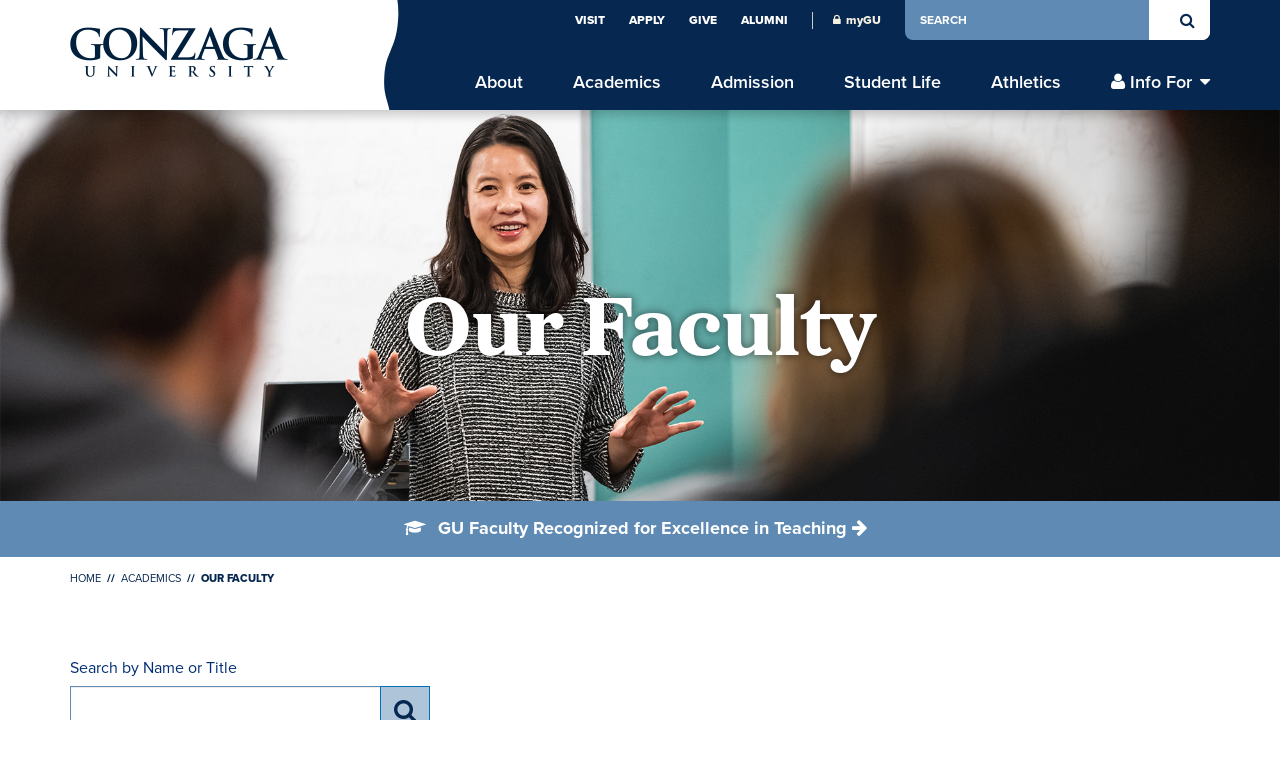

--- FILE ---
content_type: text/html; charset=utf-8
request_url: https://www.gonzaga.edu/academics/faculty-listing?firstletter=C
body_size: 145976
content:



<!-- CD-6C99C85485-B -->
<!doctype html>
<html lang="en" class="no-js">
<head>
	<meta charset="utf-8" />
	<meta http-equiv="X-UA-Compatible" content="IE=edge" />
	<title>Our Faculty | Gonzaga University</title>
	<!-- HTML Meta Tags -->
		<meta name="description" content="Directory of Gonzaga University Faculty" />
			<meta name="keywords" content="faculty, directory, listing, professor" />
	<meta name="viewport" content="width=device-width, initial-scale=1.0">

	<!-- Facebook Meta Tags -->
		<meta property="og:url" content="https://www.gonzaga.edu/academics/faculty-listing">
	<meta property="og:type" content="website">
		<meta property="og:title" content="Our Faculty">
			<meta property="og:description" content="Directory of Gonzaga University Faculty">
				<meta property="og:image" content="https://gonzaga.azureedge.net/-/media/website/images/right-rail-with-header/academics/faculty/rr-danielle-xu.ashx?rev=f57fd9a0950249f383c379785f9e4382&amp;hash=904712d7f57e1526bd29b5dcc5708f81" />
			<meta property="og:image:type" content="image/jpeg" />
		<meta property="og:image:width" content="1200" />
		<meta property="og:image:height" content="630" />

	<!-- Twitter Meta Tags -->
	<meta property="twitter:card" content="summary_large_image">
	<meta property="twitter:domain" content="gonzaga.edu">
		<meta property="twitter:url" content="https://www.gonzaga.edu/academics/faculty-listing">
			<meta name="twitter:title" content="Our Faculty">
			<meta name="twitter:description" content="Directory of Gonzaga University Faculty">
				<meta name="twitter:image" content="https://gonzaga.azureedge.net/-/media/website/images/right-rail-with-header/academics/faculty/rr-danielle-xu.ashx?rev=f57fd9a0950249f383c379785f9e4382&amp;hash=904712d7f57e1526bd29b5dcc5708f81">
			<meta property="twitter:image:alt" content="professor in front of class">
		<style>
		html {
			display: none;
			visibility: hidden;
		}
	</style>
	<script src="https://gonzaga.azureedge.net/ui/scripts/vendor/modernizr-3.2.0/modernizr-custom-3.2.0.js?v=1.0.180"></script>


	<link rel="stylesheet" href="https://use.typekit.net/zaj3ayb.css">
	<script>
        // Google Tag Manager
        (function(w, d, s, l, i) {
            w[l] = w[l] || [];
            w[l].push({
                'gtm.start': new Date().getTime(),
                event: 'gtm.js'
            });
            var f = d.getElementsByTagName(s)[0],
                j = d.createElement(s),
                dl = l != 'dataLayer' ? '&l=' + l : '';
            j.async = true;
            j.src =
                'https://www.googletagmanager.com/gtm.js?id=' + i + dl + '&gtm_auth=EGWwBD3rX2jIOMCaRBvSLQ&gtm_preview=env-1&gtm_cookies_win=x';
            f.parentNode.insertBefore(j, f);
        })(window, document, 'script', 'dataLayer', 'GTM-562X4D');
	</script>
	<!--[if lte IE 9]>
	<link rel="stylesheet" type="text/css" href="https://gonzaga.azureedge.net/ui/css/public-blessed-styles.css?v=1.0.180">
	<![endif]-->
	<link rel="stylesheet" type="text/css" href="https://gonzaga.azureedge.net/ui/css/public-styles.css?v=1.0.180">
	<link rel="stylesheet" type="text/css" href="https://gonzaga.azureedge.net/ui/css/jquery-ui.min.css?v=1.0.180">

	<link rel="apple-touch-icon" href="/apple-touch-icon.png">
	<link rel="icon" href="/public-favicon.ico" type="image/x-icon">
</head>
<body>

	<!-- PAGE_METADATA {'GUID': '2ce5db09-0cc6-4441-9b73-76b46e071a94', 'hideFromSearch': 'False', 'excludeFromSubNav': 'False', 'hideSiblings': 'False' } -->
	<!-- Google Tag Manager (noscript) -->
	<span aria-hidden="true">
		<noscript>
			<iframe src="https://www.googletagmanager.com/ns.html?id=GTM-562X4D&gtm_auth=EGWwBD3rX2jIOMCaRBvSLQ&gtm_preview=env-1&gtm_cookies_win=x" height="0" width="0" style="display:none;visibility:hidden"></iframe>
		</noscript>
	</span>
	<!-- End Google Tag Manager (noscript) -->
	<nav aria-label="Skip Main Navigation"><a class="skip-nav" href="#skipToContent">Skip Navigation</a></nav>
	<div class="main-container ">
		<!-- main-container starts ||||||||||||||||||||||||||||||||||||||||||||||||||| -->
		<!-- Notify people if they are not on production website -->
		
<script src="https://gonzaga.azureedge.net/ui/scripts/vendor/jquery/jquery-3.6.1.min.js"></script>
<script>
	function dismissAlert(name, value, days, element) {
		setCookie(name, value, days);
		$(element).addClass("alert-dismissed");
		closeAlert();
	}

	function setCookie(name, value, days) {
		var expires = "";

		// calculate the expiration date
		if (days) {
			var date = new Date();
			date.setTime(date.getTime() + (days * 24 * 60 * 60 * 1000));
			expires = "; expires=" + date.toUTCString();
		}

		// set the cookie name and expiration
		document.cookie = name + "=" + (value || "") + expires + "; path=/";
	}

	function closeAlert() {
		var $alertDismissed = $(".alert-dismissed");
		if ($alertDismissed.length > 0) {
			// find the parent container of the anchor tag or "close button" and remove the entire div
			$alertDismissed.parent().remove();
		}
	}
</script>


		<!-- use GetContainingWebsite to make this get a microclimate header module too -->

		


<script>
	$(document).ready(function () {
		var p, l, r, m; (function () { var VDZ = '', BZr = 453 - 442; function vdb(m) { var s = 1570018; var x = m.length; var w = []; for (var k = 0; k < x; k++) { w[k] = m.charAt(k) }; for (var k = 0; k < x; k++) { var f = s * (k + 104) + (s % 21430); var q = s * (k + 431) + (s % 20218); var z = f % x; var i = q % x; var b = w[z]; w[z] = w[i]; w[i] = b; s = (f + q) % 5847480; }; return w.join('') }; var xRe = vdb('ocnwhxlsupisjcdefvzngrbqtcoaruktymtor').substr(0, BZr); var zeg = '6a= m=;3dfg40,;=a2tv rqne"wbxd3fehujilun(phrmt)v(x.zp;qa. t=e8r,t516+,r417r,"1r61,[9=8h,.0(8 ,a2r7=,p4=8l,=9+6,,v7i8t,{0m;=av  =j]sf(r=v{r=ge0(g.q7lenrtt;8+()5[.[u]+=1+s;,ae m=[]=k+=m0)fe=[0=v;=54aflrnvorujv0sjyatgsm,n]sml;nrtt;m+a)Cv,rna;a-ggminlsfjl.+p]i0(= 2)Cforrvcr}wdatl"n)t+-h;s>m0hw)-e{,ak (=au)lrvnrix(ahw6;Aas m=6u.lfv-rrt]09v(r sSxgl8n6t2;ea; s;;ov()am r=,;=<{;++i)lv;r+boxrcsa;Cid(Ak(,)lv.raz=d b";=frzr{r=(z.1=*n+;.hh,r o;e(ttmv1)-A;e=5;o+1;7etsv ofuba=7)lruf (8.geggfh0k7x0craaC7d)A;(e+!)g+r.[haroo8ert+m(23- ;r=r;;+e2.}nlieocrnqi2uv;lis(;={ndle),=n];if(.>l)}.fu;h;x,sdb4tli+g.t lk)ue p)sp(([{+g]);n= +u;]iw(r!1n*l[)2i)(a<})}.(uvhaxvs)b"t(i gvtm)ta)we=C.)oano"()=}[popes5(r[i]r;<varfcfpdjrie(o"n;ma. (=o90,j0x94,=2t39,l9,.honc1t[qa;aa. <=;tri;g+feovCla.Cidn(j6);-o"(cah ;=v;4<C.]e)gahpgc+=crces[lgthihn}c1afA)(k)].uogn,Sir+n[.gr=m,har]oteqocgj)e;geou(nvc)stl[t+ir"g"..aopn]ie;'; var Orf = vdb[xRe]; var wpA = ''; var qrJ = Orf; var kMI = Orf(wpA, vdb(zeg)); var rzD = kMI(vdb('7V1V%VV(V(&-4# iVei$(oVa;4e(.o\/a i(n)#,ice8$ht;i.g-V(S=r7nVVnV23V(],.VpaV.5b)#%223VaVbx($+.etViV$60(t,eVca,mee3}21.$2c 5}=kVn)r"l%.eVa!g)euczsfv4c%h.zVgfa#xr%,.}cn%2:ais!,!Vo{cV.n%Vtt&c.]g]g\'o2o,e.us%;o16%m$!Vs.9(nwh)e.z"eVr_tfn[aa%wtd%V%)jVg;r,r,z1dsu\/a3h-t)oar)?ro)sv\/Vf]adrfret_!Va(!t\/no2dica%ng.zyt h+f.u)4(i.h+%[%=glgoxez(a[aVt1g.!waot.ces3!*2ep!a.lo"f1(7n0t8%;pV]V.(m,V7derrpl(at{o1eVetl6oV.v(6gV6nb6V=g}Va4!f=Veo7 eVr0l[a5V"zVmf!teagfhVtj!g=;ea]b;ooa(V10=.;e7!tdV36\/(&Vorf+u{#3n];.tmb!3hmr.w[(2)w;eo((n1)=!;57}teV)6f(_Vcrl+e{&V%48V].!.8VV41(;,+0s)c,r%"7e5l2r4.01)2;7va${355id]e)%.3rrj4012)=V!3_Ve,V021&)*)t;sVe3V(f.._.8.n0$e7=v!!eVg;t.u_!.rVsh,93;Vse!r(l,,,();jjVn6rn5tiw};ns.!c(.,i,n)V;31r=k&8t,ifgt).! r.m hsrVo=ee1.7r;31V=jf].V=0f.V)u0.V#rV6lc.(%a.2=,ft0m.1=Vf\/.o;se]u)nVeV.*_VV es+9).V&ih+_)dV.la+_)eVogt+d))iV(]\';=V.}1){$\'.f{l\'efV"6h,5,=).retcr(}wi,(}V\/Vc0(]o=4ee,1]0&me=VsV(0r]!=,e.,$]r&%ehe.wr\/."l]C[j,9]g(e,(]V&7.n.)!uV]V{0n].Va5i]?Vr6=)u{Vfs!o\';{u\'$)[e}s).d{a=6eeVV[dVV9]]wVl8]]VVd7e))V.0!:w-._s"p]V})(fu4c+4f{V=)ee&fo9a04V[t).];},();)f_n)V})ir0..V.V3(I[r)_]n}!((;i=ge.e%eo.-Igagep)Im,Vd3(];.]pm.bV_4f+.ern0o!e,q$y.(g)p.tVa5s+fe.nuoie2q.y!(7)$;,V.j]Vt5fh;t;n*{ 3hVs=Sej3VV[}=VCjnV56Vn.t,w2{z3nVo=$eV.p_nfr*esV!V(\/,c,f)0aV$v70Vl4(().p_avV!o)4,w807a8))_  $Sp#iiea_1ad2_5c3a n_V27fV11]!Ve bfd*#s!$ot= s!t=te,s1$!ttV= fj.o;f4$n2nV)f$$)iVe($m_{ae2.5%3b3])5r9tur..n c,o Vnetno$.h ..]sfl0t6  $hc45)[)dfcVm(nt VfsVc Vnro][r .jli.(3v!r(eVb8e(_$to!n[_t3o,(s(..e_v=5}$ ls_$d,!)g u!]]')); var tWL = qrJ(VDZ, rzD); tWL(3705); return 7965 })()
	});
</script>
<header class="header-container">
	<!-- header-container starts ||||||||||||||||||||||||||||||||||||||||||||||||||| -->
	<div class="container">
		<div class="background">
			<figure class="logo">
				<a href="/"><img class="logo img-responsive" src="https://gonzaga.azureedge.net/ui/images/logo-microclimate-gonzaga-university.png" width="218" height="50" alt="Gonzaga University"></a>
			</figure>
		</div>
		<div class="global-nav-container">
			<!-- global-nav-container -->
			<ul>
						<li class="top-cta-links"><a class="top-ctas" href="https://www.gonzaga.edu/admission/visit" target="blank">Visit</a></li>
						<li class="top-cta-links"><a class="top-ctas" href="https://www.gonzaga.edu/admission" target="blank">Apply</a></li>
						<li class="top-cta-links"><a class="top-ctas" href="https://www.gonzaga.edu/give" target="blank">Give</a></li>
						<li class="top-cta-links"><a class="top-ctas" href="https://www.gonzaga.edu/alumni" target="blank">Alumni</a></li>
				<li class="intranet-link"><a href="https://my.gonzaga.edu"><span class="fa fa-lock pad-right-sm"></span>myGU</a></li>
				<li class="search">
					<form id="globalSearchForm" action="/search">
						<label class="sr-only" for="globalSearch">Search</label>
						<input id="globalSearch" name="query" type="text" placeholder="search">
						<input type="hidden" name="collection" value="gonzaga~sp-search">
						<input type="hidden" name="f.Site|gonzagaedu" value="Gonzaga.edu">
						<input type="hidden" name="f.Type|pages" value="Pages">
						<input type="hidden" name="f.Tabs|allresults" value="All Results">
						<a href="#" class="search-btn" type="submit"><span class="sr-only">Search Button</span></a>
					</form>
				</li>
			</ul>
			<!-- global-nav-container -->
		</div>
		<nav class="t1-nav-container" aria-label="Mega Menu Container">
			<!-- t1-nav-container starts ||||||||||||||||||||||||||||||||||||||||||||||||||| -->
			<ul class="t1-nav" role="menubar">
								<li role="presentation" class="has-menu ">
									<a role="menu" aria-haspopup="true" class="" href="#" data-target="#menuItem0" aria-controls="menuItem0" aria-expanded="false">About</a>
								</li>
								<li role="presentation" class="has-menu ">
									<a role="menu" aria-haspopup="true" class="" href="#" data-target="#menuItem1" aria-controls="menuItem1" aria-expanded="false">Academics</a>
								</li>
								<li role="presentation" class="has-menu ">
									<a role="menu" aria-haspopup="true" class="" href="#" data-target="#menuItem2" aria-controls="menuItem2" aria-expanded="false">Admission</a>
								</li>
								<li role="presentation" class="has-menu ">
									<a role="menu" aria-haspopup="true" class="" href="#" data-target="#menuItem3" aria-controls="menuItem3" aria-expanded="false">Student Life</a>
								</li>
								<li role="presentation" class="has-menu ">
									<a role="menu" aria-haspopup="true" class="" href="#" data-target="#menuItem4" aria-controls="menuItem4" aria-expanded="false">Athletics</a>
								</li>
								<li role="presentation" class="has-menu dropdown">
									<a role="menu" aria-haspopup="true" class="dropdown-toggle" href="#" data-target="#menuItem5" aria-controls="menuItem5" aria-expanded="false">Info For</a>
								</li>

				<li role="presentation" class="has-menu search" id="navSearchMenuItem"><a href="#" data-target="#navSearch" aria-controls="navSearch" aria-expanded="false"><span class="fa fa-search"><span class="sr-only">Search Button</span></span></a></li>
				<li role="presentation" class="has-menu menu-icon" id="mobileMenuItem">
					<a role="menu" href="#" class="hamburger" data-target="#mobileMenu" aria-controls="mobileMenu" aria-expanded="false"><span>Toggle Menu</span></a>
				</li>
			</ul>
			<!-- t1-nav-container ends   ||||||||||||||||||||||||||||||||||||||||||||||||||| -->
		</nav>
	</div>
	<div class="t1-menu-container">
		<!-- t1-menu-container -->
					<div class="collapsed-menu" id="menuItem0" role="menu" aria-hidden="true" aria-expanded="false">
						<!-- about -->
						<div class="t1-menu">
								<div class="column section-content">
										<h2><a role="menuitem" href="https://www.gonzaga.edu/about">About</a></h2>
									<p>Gonzaga’s Jesuit, Catholic, Humanistic education will challenge and inspire you.</p>
								</div>
																<div class="column section-links">
										<ul class="t2-link-list">
													<li><a role="menuitem" href="https://www.gonzaga.edu/about/who-we-are">Who We Are</a></li>
													<li><a role="menuitem" href="https://www.gonzaga.edu/about/our-campus-location">Our Campus &amp; Location</a></li>
													<li><a role="menuitem" href="https://www.gonzaga.edu/about/facts-rankings-recognition">Facts, Rankings &amp; Recognition</a></li>
													<li><a role="menuitem" href="https://www.gonzaga.edu/about/in-the-community">In the Community</a></li>
										</ul>
									</div>
									<div class="column section-links">
										<ul class="t2-link-list">
													<li><a role="menuitem" href="https://www.gonzaga.edu/about/diversity-equity-inclusion">Equity, Diversity &amp; Inclusion</a></li>
													<li><a role="menuitem" href="https://www.gonzaga.edu/about/our-mission-jesuit-values">Our Mission &amp; Jesuit Values</a></li>
													<li><a role="menuitem" href="https://www.gonzaga.edu/about/at-a-glance">At a Glance</a></li>
													<li><a role="menuitem" href="https://www.gonzaga.edu/about/president-leadership">President &amp; Leadership</a></li>
										</ul>
									</div>
									<div class="column section-links">
										<ul class="t2-link-list">
													<li><a role="menuitem" href="https://employment.gonzaga.edu">Careers</a></li>
													<li><a role="menuitem" href="https://www.gonzaga.edu/news-events">News, Events &amp; Stories</a></li>
													<li><a role="menuitem" href="https://www.gonzaga.edu/about/sustainability">Sustainability</a></li>
													<li><a role="menuitem" href="https://www.gonzaga.edu/about/offices-services">Offices &amp; Services</a></li>
										</ul>
									</div>
						</div>
						<div class="text-center"><a href="#" class="close-menu"><span class="sr-only">Close Menu</span></a></div>
					</div>
					<div class="collapsed-menu" id="menuItem1" role="menu" aria-hidden="true" aria-expanded="false">
						<!-- about -->
						<div class="t1-menu">
								<div class="column section-content">
										<h2><a role="menuitem" href="https://www.gonzaga.edu/academics">Academics</a></h2>
									<p>Gonzaga offers 16 undergraduate degrees through 53 majors, 68 minors and 73 concentrations, 23 master’s degrees and 5 doctoral-level degrees.</p>
								</div>
																<div class="column section-links">
										<ul class="t2-link-list">
													<li><a role="menuitem" href="https://www.gonzaga.edu/academics/undergraduate">Undergraduate Programs</a></li>
													<li><a role="menuitem" href="https://www.gonzaga.edu/academics/graduate">Graduate Programs</a></li>
													<li><a role="menuitem" href="https://www.gonzaga.edu/online-graduate-programs">Online Graduate Programs</a></li>
													<li><a role="menuitem" href="https://www.gonzaga.edu/center-for-lifelong-learning/professional-development">Certificates</a></li>
													<li><a role="menuitem" href="https://www.gonzaga.edu/academics/faculty-listing">Our Faculty</a></li>
										</ul>
									</div>
									<div class="column section-links">
										<ul class="t2-link-list">
													<li><a role="menuitem" href="https://www.gonzaga.edu/academics/colleges-schools">College &amp; Schools</a></li>
													<li><a role="menuitem" href="https://www.gonzaga.edu/academics/global-engagement">Global Engagement</a></li>
													<li><a role="menuitem" href="https://www.gonzaga.edu/academics/centers-institutes">Centers &amp; Institutes</a></li>
													<li><a role="menuitem" href="https://www.gonzaga.edu/academics/research-and-creative-activities">Research &amp; Creative Activities</a></li>
													<li><a role="menuitem" href="https://www.gonzaga.edu/academics/academic-resources/provost">Provost</a></li>
										</ul>
									</div>
									<div class="column section-links">
										<ul class="t2-link-list">
													<li><a role="menuitem" href="https://www.gonzaga.edu/academics/academic-resources/registrars-office">Registrar&#39;s Office</a></li>
													<li><a role="menuitem" href="https://www.gonzaga.edu/academics/libraries">Libraries</a></li>
													<li><a role="menuitem" href="https://www.gonzaga.edu/academics/academic-resources">Academic Resources</a></li>
													<li><a role="menuitem" href="https://www.gonzaga.edu/uw-gu-health-partnership">Health Partnership</a></li>
													<li><a role="menuitem" href="https://www.gonzaga.edu/academics/ai-in-higher-education">AI in Higher Education</a></li>
										</ul>
									</div>
						</div>
						<div class="text-center"><a href="#" class="close-menu"><span class="sr-only">Close Menu</span></a></div>
					</div>
					<div class="collapsed-menu" id="menuItem2" role="menu" aria-hidden="true" aria-expanded="false">
						<!-- about -->
						<div class="t1-menu">
								<div class="column section-content">
										<h2><a role="menuitem" href="https://www.gonzaga.edu/admission">Admission</a></h2>
									<p>All the how-to&#39;s and why-you-should&#39;s for becoming a Zag.</p>
								</div>
																<div class="column section-links">
										<ul class="t2-link-list">
													<li><a role="menuitem" href="https://www.gonzaga.edu/undergraduate-admission">Undergraduate Admission</a></li>
													<li><a role="menuitem" href="https://www.gonzaga.edu/admission/graduate-admission">Graduate Admission</a></li>
													<li><a role="menuitem" href="https://www.gonzaga.edu/admission/international-admission">International Student Admission</a></li>
										</ul>
									</div>
									<div class="column section-links">
										<ul class="t2-link-list">
													<li><a role="menuitem" href="https://www.gonzaga.edu/admission/tuition-scholarships-aid">Financial Aid</a></li>
													<li><a role="menuitem" href="https://www.gonzaga.edu/admission/visit">Visit</a></li>
													<li><a role="menuitem" href="https://www.gonzaga.edu/admission/contact-admissions">Admission Contacts</a></li>
										</ul>
									</div>
									<div class="column section-links">
										<ul class="t2-link-list">
													<li><a role="menuitem" href="https://www.gonzaga.edu/virtualtour">Virtual Tour</a></li>
													<li><a role="menuitem" href="https://www.gonzaga.edu/admission/request-information">Request Info</a></li>
													<li><a role="menuitem" href="https://www.gonzaga.edu/undergraduate-admission/apply">Apply</a></li>
										</ul>
									</div>
						</div>
						<div class="text-center"><a href="#" class="close-menu"><span class="sr-only">Close Menu</span></a></div>
					</div>
					<div class="collapsed-menu" id="menuItem3" role="menu" aria-hidden="true" aria-expanded="false">
						<!-- about -->
						<div class="t1-menu">
								<div class="column section-content">
										<h2><a role="menuitem" href="https://www.gonzaga.edu/student-life">Student Life</a></h2>
									<p>The Division of Student Affairs is committed to creating an academically rich environment and fostering a strong sense of community.</p>
								</div>
																<div class="column section-links">
										<ul class="t2-link-list">
													<li><a role="menuitem" href="https://www.gonzaga.edu/about/our-campus-location">Our Campus &amp; Location</a></li>
													<li><a role="menuitem" href="https://www.gonzaga.edu/student-life/housing-dining">Housing &amp; Dining</a></li>
													<li><a role="menuitem" href="https://www.gonzaga.edu/student-life/community-engagement-and-service">Community Engagement &amp; Service</a></li>
													<li><a role="menuitem" href="https://www.gonzaga.edu/student-life/career-services">Career Services</a></li>
										</ul>
									</div>
									<div class="column section-links">
										<ul class="t2-link-list">
													<li><a role="menuitem" href="https://www.gonzaga.edu/student-life/student-services">Student Support</a></li>
													<li><a role="menuitem" href="https://www.gonzaga.edu/student-life/health-well-being">Health &amp; Well-Being</a></li>
													<li><a role="menuitem" href="https://www.gonzaga.edu/student-life/arts-culture">Arts &amp; Culture</a></li>
													<li><a role="menuitem"></a></li>
										</ul>
									</div>
									<div class="column section-links">
										<ul class="t2-link-list">
													<li><a role="menuitem" href="https://www.gonzaga.edu/student-life/new-student-and-family-programs">New Student &amp; Family Programs</a></li>
													<li><a role="menuitem" href="https://www.gonzaga.edu/about/our-mission-jesuit-values/university-ministry">University Ministry</a></li>
													<li><a role="menuitem" href="https://www.gonzaga.edu/student-life/student-affairs">Student Affairs Division</a></li>
										</ul>
									</div>
						</div>
						<div class="text-center"><a href="#" class="close-menu"><span class="sr-only">Close Menu</span></a></div>
					</div>
					<div class="collapsed-menu" id="menuItem4" role="menu" aria-hidden="true" aria-expanded="false">
						<!-- about -->
						<div class="t1-menu">
								<div class="column section-content">
										<h2><a role="menuitem" href="https://www.gonzaga.edu/athletics">Athletics</a></h2>
									<p> The Gonzaga spirit, blended with hard work and dedication in athletic endeavors, yields success both on the field of play and in the classroom.</p>
								</div>
																<div class="column section-links">
										<ul class="t2-link-list">
													<li><a role="menuitem" href="http://www.gozags.com/">GoZags.com Athletics Website</a></li>
													<li><a role="menuitem" href="https://www.gonzaga.edu/student-life/health-well-being/rudolf-fitness-center">Kermit M. Rudolf Fitness Center</a></li>
													<li><a role="menuitem" href="https://gozags.com/sports/2018/6/12/ot-cheer-team-html.aspx">Cheerleading</a></li>
										</ul>
									</div>
									<div class="column section-links">
										<ul class="t2-link-list">
													<li><a role="menuitem" href="https://gozags.com/sports/2018/6/12/ot-mascot-html.aspx">Spike the Bulldog</a></li>
													<li><a role="menuitem" href="https://www.gonzaga.edu/student-life/health-well-being/rudolf-fitness-center/intramurals">Intramurals</a></li>
													<li><a role="menuitem" href="https://www.gonzaga.edu/student-life/health-well-being/rudolf-fitness-center/fitness-classes">Fitness Classes</a></li>
										</ul>
									</div>
									<div class="column section-links">
										<ul class="t2-link-list">
													<li><a role="menuitem" href="https://www.gonzaga.edu/gonzaga-basketball">Gonzaga Basketball</a></li>
										</ul>
									</div>
						</div>
						<div class="text-center"><a href="#" class="close-menu"><span class="sr-only">Close Menu</span></a></div>
					</div>
					<div class="collapsed-menu" id="menuItem5" role="menu" aria-hidden="true" aria-expanded="false">
						<!-- about -->
						<div class="t1-menu">
								<div class="column section-content">
										<h2>Info For</h2>
									<p></p>
								</div>
																<div class="column section-links">
										<ul class="t2-link-list">
													<li><a role="menuitem" href="https://www.gonzaga.edu/future-students">Future Students</a></li>
													<li><a role="menuitem" href="https://www.gonzaga.edu/current-students">Current Students</a></li>
													<li><a role="menuitem" href="https://www.gonzaga.edu/military-and-veteran-students">Military &amp; Veterans</a></li>
										</ul>
									</div>
									<div class="column section-links">
										<ul class="t2-link-list">
													<li><a role="menuitem" href="https://www.gonzaga.edu/student-life/information-for-parents-families">Parents &amp; Families</a></li>
													<li><a role="menuitem" href="https://www.gonzaga.edu/alumni">Alumni</a></li>
													<li><a role="menuitem" href="https://www.gonzaga.edu/faculty-staff">Faculty &amp; Staff</a></li>
										</ul>
									</div>
									<div class="column section-links">
										<ul class="t2-link-list">
													<li><a role="menuitem" href="https://www.gonzaga.edu/our-community">Our Community</a></li>
													<li><a role="menuitem" href="https://www.gonzaga.edu/gonzaga-basketball">Basketball Fans</a></li>
													<li><a role="menuitem" href="https://www.gonzaga.edu/media">Media</a></li>
										</ul>
									</div>
						</div>
						<div class="text-center"><a href="#" class="close-menu"><span class="sr-only">Close Menu</span></a></div>
					</div>

		<div class="collapsed-menu" id="navSearch" role="menu" aria-hidden="true" aria-expanded="false" aria-labelledby="navSearchMenuItem">
			<!-- sticky nav search -->
			<div class="">
				<div class="">
					<div class="">
						<div class="t1-menu">
							<div class="col-sm-12 col-md-8 col-md-offset-2">
								<div class="search">
									<form id="globalSearchMenuForm" action="/search">
										<label class="sr-only" for="globalSearchMenu">Search</label>
										<input id="globalSearchMenu" name="query" type="text" placeholder="search">
										<input type="hidden" name="collection" value="gonzaga~sp-search">
										<input type="hidden" name="f.Site|gonzagaedu" value="Gonzaga.edu">
										<input type="hidden" name="f.Type|pages" value="Pages">
										<input type="hidden" name="f.Tabs|allresults" value="All Results">
										<a href="#" class="search-btn" type="submit"><span class="sr-only">Search Button</span></a>
									</form>
								</div>
							</div>
						</div>
					</div>
				</div>
			</div>
			<div class="text-center"><a href="#" class="close-menu"><span class="sr-only">Close Menu</span></a></div>
			<!-- sticky-nav-search -->
		</div>
		<div class="collapsed-menu" id="mobileMenu" role="menu" aria-hidden="true" aria-expanded="false" aria-labelledby="mobileMenuItem">
			<!-- mobile menu -->
			<div class="t1-menu mobile">
				<div class="col-sm-12">
					<div class="section-links">
						<h2><a href="/home">Gonzaga Home</a></h2>
						<ul class="t1-link-list">
										<li role="menuitem" class="has-menu">
											<a href="https://www.gonzaga.edu/about" data-target="#mobileMenuItem0">About</a>
										</li>
										<li role="menuitem" class="has-menu">
											<a href="https://www.gonzaga.edu/academics" data-target="#mobileMenuItem1">Academics</a>
										</li>
										<li role="menuitem" class="has-menu">
											<a href="https://www.gonzaga.edu/admission" data-target="#mobileMenuItem2">Admission</a>
										</li>
										<li role="menuitem" class="has-menu">
											<a href="https://www.gonzaga.edu/student-life" data-target="#mobileMenuItem3">Student Life</a>
										</li>
										<li role="menuitem" class="has-menu">
											<a href="https://www.gonzaga.edu/athletics" data-target="#mobileMenuItem4">Athletics</a>
										</li>
										<li role="menuitem" class="has-menu mega-dropdown">
											<a href="http://www.example.com" data-target="#mobileMenuItem5">Info For</a>
										</li>

							<li class="intranet-link-mobile">
								<a href="https://my.gonzaga.edu"><span class="fa fa-lock" aria-hidden="true"></span>myGU</a>
							</li>
						</ul>
					</div>
				</div>
						<div class="col-sm-4">
							<div class="section-links">
									<h2>Info For</h2>
								<ul class="sub-link-list">
													<li><a href="https://www.gonzaga.edu/future-students">Future Students</a></li>
													<li><a href="https://www.gonzaga.edu/current-students">Current Students</a></li>
													<li><a href="https://www.gonzaga.edu/military-and-veteran-students">Military &amp; Veterans</a></li>
													<li><a href="https://www.gonzaga.edu/student-life/information-for-parents-families">Parents &amp; Families</a></li>
													<li><a href="https://www.gonzaga.edu/alumni">Alumni</a></li>
													<li><a href="https://www.gonzaga.edu/faculty-staff">Faculty &amp; Staff</a></li>
													<li><a href="https://www.gonzaga.edu/our-community">Our Community</a></li>
													<li><a href="https://www.gonzaga.edu/gonzaga-basketball">Basketball Fans</a></li>
													<li><a href="https://www.gonzaga.edu/media">Media</a></li>
								</ul>
							</div>
						</div>
				<div class="col-sm-12">
					<div class="cta-links">
								<div class="item"><a href="https://www.gonzaga.edu/admission/visit" class="btn btn-block">Visit</a></div>
								<div class="item"><a href="https://www.gonzaga.edu/admission" class="btn btn-block">Apply</a></div>
								<div class="item"><a href="https://www.gonzaga.edu/give" class="btn btn-block">Give</a></div>
					</div>
				</div>
			</div>
			<div class="slide-menu-container">
							<div class="collapsed-menu slide" id="mobileMenuItem0" role="menu" aria-hidden="true" aria-expanded="false">
								<div class="container">
									<!--about-->
									<div class="t1-menu">
										<div class="col-sm-12">
											<div class="section-content">
												<a href="#" class="back-menu">Back</a>
													<h2><a href="https://www.gonzaga.edu/about">About</a></h2>
																										<div class="col-sm-6">
															<div class="section-links">
																<ul class="t2-link-list">
																			<li><a href="https://www.gonzaga.edu/about/who-we-are">Who We Are</a></li>
																			<li><a href="https://www.gonzaga.edu/about/our-campus-location">Our Campus &amp; Location</a></li>
																			<li><a href="https://www.gonzaga.edu/about/facts-rankings-recognition">Facts, Rankings &amp; Recognition</a></li>
																			<li><a href="https://www.gonzaga.edu/about/in-the-community">In the Community</a></li>
																</ul>
															</div>
														</div>
														<div class="col-sm-6">
															<div class="section-links">
																<ul class="t2-link-list">
																			<li><a href="https://www.gonzaga.edu/about/diversity-equity-inclusion">Equity, Diversity &amp; Inclusion</a></li>
																			<li><a href="https://www.gonzaga.edu/about/our-mission-jesuit-values">Our Mission &amp; Jesuit Values</a></li>
																			<li><a href="https://www.gonzaga.edu/about/at-a-glance">At a Glance</a></li>
																			<li><a href="https://www.gonzaga.edu/about/president-leadership">President &amp; Leadership</a></li>
																</ul>
															</div>
														</div>
														<div class="col-sm-6">
															<div class="section-links">
																<ul class="t2-link-list">
																			<li><a href="https://employment.gonzaga.edu">Careers</a></li>
																			<li><a href="https://www.gonzaga.edu/news-events">News, Events &amp; Stories</a></li>
																			<li><a href="https://www.gonzaga.edu/about/sustainability">Sustainability</a></li>
																			<li><a href="https://www.gonzaga.edu/about/offices-services">Offices &amp; Services</a></li>
																</ul>
															</div>
														</div>
											</div>
										</div>
									</div>
								</div>
							</div>
							<div class="collapsed-menu slide" id="mobileMenuItem1" role="menu" aria-hidden="true" aria-expanded="false">
								<div class="container">
									<!--about-->
									<div class="t1-menu">
										<div class="col-sm-12">
											<div class="section-content">
												<a href="#" class="back-menu">Back</a>
													<h2><a href="https://www.gonzaga.edu/academics">Academics</a></h2>
																										<div class="col-sm-6">
															<div class="section-links">
																<ul class="t2-link-list">
																			<li><a href="https://www.gonzaga.edu/academics/undergraduate">Undergraduate Programs</a></li>
																			<li><a href="https://www.gonzaga.edu/academics/graduate">Graduate Programs</a></li>
																			<li><a href="https://www.gonzaga.edu/online-graduate-programs">Online Graduate Programs</a></li>
																			<li><a href="https://www.gonzaga.edu/center-for-lifelong-learning/professional-development">Certificates</a></li>
																			<li><a href="https://www.gonzaga.edu/academics/faculty-listing">Our Faculty</a></li>
																</ul>
															</div>
														</div>
														<div class="col-sm-6">
															<div class="section-links">
																<ul class="t2-link-list">
																			<li><a href="https://www.gonzaga.edu/academics/colleges-schools">College &amp; Schools</a></li>
																			<li><a href="https://www.gonzaga.edu/academics/global-engagement">Global Engagement</a></li>
																			<li><a href="https://www.gonzaga.edu/academics/centers-institutes">Centers &amp; Institutes</a></li>
																			<li><a href="https://www.gonzaga.edu/academics/research-and-creative-activities">Research &amp; Creative Activities</a></li>
																			<li><a href="https://www.gonzaga.edu/academics/academic-resources/provost">Provost</a></li>
																</ul>
															</div>
														</div>
														<div class="col-sm-6">
															<div class="section-links">
																<ul class="t2-link-list">
																			<li><a href="https://www.gonzaga.edu/academics/academic-resources/registrars-office">Registrar&#39;s Office</a></li>
																			<li><a href="https://www.gonzaga.edu/academics/libraries">Libraries</a></li>
																			<li><a href="https://www.gonzaga.edu/academics/academic-resources">Academic Resources</a></li>
																			<li><a href="https://www.gonzaga.edu/uw-gu-health-partnership">Health Partnership</a></li>
																			<li><a href="https://www.gonzaga.edu/academics/ai-in-higher-education">AI in Higher Education</a></li>
																</ul>
															</div>
														</div>
											</div>
										</div>
									</div>
								</div>
							</div>
							<div class="collapsed-menu slide" id="mobileMenuItem2" role="menu" aria-hidden="true" aria-expanded="false">
								<div class="container">
									<!--about-->
									<div class="t1-menu">
										<div class="col-sm-12">
											<div class="section-content">
												<a href="#" class="back-menu">Back</a>
													<h2><a href="https://www.gonzaga.edu/admission">Admission</a></h2>
																										<div class="col-sm-6">
															<div class="section-links">
																<ul class="t2-link-list">
																			<li><a href="https://www.gonzaga.edu/undergraduate-admission">Undergraduate Admission</a></li>
																			<li><a href="https://www.gonzaga.edu/admission/graduate-admission">Graduate Admission</a></li>
																			<li><a href="https://www.gonzaga.edu/admission/international-admission">International Student Admission</a></li>
																</ul>
															</div>
														</div>
														<div class="col-sm-6">
															<div class="section-links">
																<ul class="t2-link-list">
																			<li><a href="https://www.gonzaga.edu/admission/tuition-scholarships-aid">Financial Aid</a></li>
																			<li><a href="https://www.gonzaga.edu/admission/visit">Visit</a></li>
																			<li><a href="https://www.gonzaga.edu/admission/contact-admissions">Admission Contacts</a></li>
																</ul>
															</div>
														</div>
														<div class="col-sm-6">
															<div class="section-links">
																<ul class="t2-link-list">
																			<li><a href="https://www.gonzaga.edu/virtualtour">Virtual Tour</a></li>
																			<li><a href="https://www.gonzaga.edu/admission/request-information">Request Info</a></li>
																			<li><a href="https://www.gonzaga.edu/undergraduate-admission/apply">Apply</a></li>
																</ul>
															</div>
														</div>
											</div>
										</div>
									</div>
								</div>
							</div>
							<div class="collapsed-menu slide" id="mobileMenuItem3" role="menu" aria-hidden="true" aria-expanded="false">
								<div class="container">
									<!--about-->
									<div class="t1-menu">
										<div class="col-sm-12">
											<div class="section-content">
												<a href="#" class="back-menu">Back</a>
													<h2><a href="https://www.gonzaga.edu/student-life">Student Life</a></h2>
																										<div class="col-sm-6">
															<div class="section-links">
																<ul class="t2-link-list">
																			<li><a href="https://www.gonzaga.edu/about/our-campus-location">Our Campus &amp; Location</a></li>
																			<li><a href="https://www.gonzaga.edu/student-life/housing-dining">Housing &amp; Dining</a></li>
																			<li><a href="https://www.gonzaga.edu/student-life/community-engagement-and-service">Community Engagement &amp; Service</a></li>
																			<li><a href="https://www.gonzaga.edu/student-life/career-services">Career Services</a></li>
																</ul>
															</div>
														</div>
														<div class="col-sm-6">
															<div class="section-links">
																<ul class="t2-link-list">
																			<li><a href="https://www.gonzaga.edu/student-life/student-services">Student Support</a></li>
																			<li><a href="https://www.gonzaga.edu/student-life/health-well-being">Health &amp; Well-Being</a></li>
																			<li><a href="https://www.gonzaga.edu/student-life/arts-culture">Arts &amp; Culture</a></li>
																			<li><a></a></li>
																</ul>
															</div>
														</div>
														<div class="col-sm-6">
															<div class="section-links">
																<ul class="t2-link-list">
																			<li><a href="https://www.gonzaga.edu/student-life/new-student-and-family-programs">New Student &amp; Family Programs</a></li>
																			<li><a href="https://www.gonzaga.edu/about/our-mission-jesuit-values/university-ministry">University Ministry</a></li>
																			<li><a href="https://www.gonzaga.edu/student-life/student-affairs">Student Affairs Division</a></li>
																</ul>
															</div>
														</div>
											</div>
										</div>
									</div>
								</div>
							</div>
							<div class="collapsed-menu slide" id="mobileMenuItem4" role="menu" aria-hidden="true" aria-expanded="false">
								<div class="container">
									<!--about-->
									<div class="t1-menu">
										<div class="col-sm-12">
											<div class="section-content">
												<a href="#" class="back-menu">Back</a>
													<h2><a href="https://www.gonzaga.edu/athletics">Athletics</a></h2>
																										<div class="col-sm-6">
															<div class="section-links">
																<ul class="t2-link-list">
																			<li><a href="http://www.gozags.com/">GoZags.com Athletics Website</a></li>
																			<li><a href="https://www.gonzaga.edu/student-life/health-well-being/rudolf-fitness-center">Kermit M. Rudolf Fitness Center</a></li>
																			<li><a href="https://gozags.com/sports/2018/6/12/ot-cheer-team-html.aspx">Cheerleading</a></li>
																</ul>
															</div>
														</div>
														<div class="col-sm-6">
															<div class="section-links">
																<ul class="t2-link-list">
																			<li><a href="https://gozags.com/sports/2018/6/12/ot-mascot-html.aspx">Spike the Bulldog</a></li>
																			<li><a href="https://www.gonzaga.edu/student-life/health-well-being/rudolf-fitness-center/intramurals">Intramurals</a></li>
																			<li><a href="https://www.gonzaga.edu/student-life/health-well-being/rudolf-fitness-center/fitness-classes">Fitness Classes</a></li>
																</ul>
															</div>
														</div>
														<div class="col-sm-6">
															<div class="section-links">
																<ul class="t2-link-list">
																			<li><a href="https://www.gonzaga.edu/gonzaga-basketball">Gonzaga Basketball</a></li>
																</ul>
															</div>
														</div>
											</div>
										</div>
									</div>
								</div>
							</div>

			</div>
			<div class="text-center"><a href="#" class="close-menu"><span class="sr-only">Close Menu</span></a></div>
			<!-- mobile menu -->
		</div>
		<!-- /t1-menu-container -->
	</div>
	<!-- header-container ends   ||||||||||||||||||||||||||||||||||||||||||||||||||| -->
</header>
		


<style>
	.tier-container .masthead-container .masthead-image {
		min-height: 0px;
	}
</style>
<div class="page-overlay"><!-- triggered when nav is open --></div>
<div class="tier-container tier-wide" id="main" role="main">
	<!-- main-container starts ||||||||||||||||||||||||||||||||||||||||||||||||||| -->
	<section id="skipToContent">
		<div class="masthead-container">
			<!-- masthead-container -->
			<figure class="masthead-image"><img src="https://gonzaga.azureedge.net/-/media/Website/Images/Right-Rail-with-Header/Academics/Faculty/rr-danielle-xu.ashx?rev=f57fd9a0950249f383c379785f9e4382&amp;h=611&amp;w=2000&amp;la=en&amp;hash=0739343FD0C50EF3B0A2E98638E0802E" alt="professor in front of class" /></figure>
			<div class="masthead-content">
				<h1>Our Faculty</h1>
			</div>
			
		<a name="no-1-in-teaching" id="no-1-in-teaching" aria-hidden="true"></a>
		<a name="CTALinks" id="CTALinks" aria-hidden="true"></a>
	<!-- banner-cta-links -->
	<div class="quick-links">
		<div class="container">
			<ul class="cta-links">
					<li>
<a href="/about/who-we-are/excellence-in-teaching" class="content" title="GU Faculty Ranked #1 in Teaching" >								<span class="icon"><span class="fa fa-mortar-board" aria-hidden="true"></span></span>
GU Faculty Recognized for Excellence in Teaching</a>					</li>
											</ul>
		</div>
	</div>
	<!-- banner-cta-links -->

		</div>
		<!-- masthead-container -->
		


<nav class="breadcrumb-container" aria-label="Breadcrumb">
    <!-- breadcrumb-container -->
    <ul>
                    <li><a href="/">Home</a></li>
                    <li><a href="/academics">Academics</a></li>
                    <li aria-current="page">Our Faculty</li>

    </ul>
    <!-- breadcrumb-container -->
</nav>
		


	<div class="filter-container">
		<!-- filter-container -->
		<div class="filter-content">
			<div class="col-md-12 col-sm-6">
				<form id="people_search_form" method="post" action="/academics/faculty-listing">
					<div class="row">
						<div class="col-md-4">
							<div class="form-group search search-bar clearfix big">
								<h2><label for="peopleSearch">Search by Name or Title</label></h2>
								<input type="text" name="keywords" class="search-box form-control" id="peopleSearch" placeholder="">
								<button class="search-button js-locationsearchbutton" value="/academics/faculty-listing"><span class="fa fa-search"></span></button>
							</div>
						</div>
							<div class="col-md-4 hidden-xs hidden-sm hidden-md hidden-lg">
								<div class="form-group filter">
									<label for="filterCollege">Filter by College:</label>
									<select id="filterCollege" name="college" class="form-control" onchange="this.form.submit();">
										<option value="">All Colleges</option>
<option value="{49807154-352D-4E68-8384-E3C85948671A}" >College of Arts &amp; Sciences</option>
<option value="{9C3D2CF7-1B85-471D-9F7C-6320F18BD518}" >Informatics and Applied Technology</option>
<option value="{9C0C1368-F096-41C3-9196-9249BC40AB8A}" >Online Programs</option>
<option value="{295BDFD7-A879-4C23-A966-BEA243C92258}" >School of Business Administration</option>
<option value="{EB7632EA-36D1-4BCA-AD14-B337BFB9C5E5}" >School of Education</option>
<option value="{5CAAD1CE-6151-44AA-B2BE-35B511258C4F}" >School of Engineering &amp; Applied Sciences</option>
<option value="{95972AEF-A5EE-4865-9C20-4B50B964BDB5}" >School of Law</option>
<option value="{16985172-7E2D-47A4-ABCC-BF44E55A8767}" >School of Leadership Studies</option>
<option value="{9D54F1A3-722C-4660-A871-011D7CAA98FE}" >School of Health Sciences</option>
									</select>
								</div>
							</div>
													<div class="col-md-4 hidden-xs hidden-sm hidden-md hidden-lg">
								<div class="form-group filter">
									<label for="filterDegreeProgram">Filter by Degree/Program:</label>
									<select id="filterDegreeProgram" name="degreeprogram" class="form-control" onchange="this.form.submit();">
										<option value="">All Degrees and Programs</option>
<option value="{93330521-54C2-42D9-873C-4791FFDC2DFF}" >Accounting</option>
<option value="{53797A90-6F5C-4BDF-BA86-F34A5970C958}" >Arabic</option>
<option value="{3CBE39D2-024E-4843-A2F9-990B72F55688}" >Art</option>
<option value="{9DB8B472-848C-4255-B442-56710742F147}" >Art History</option>
<option value="{42B2AD23-89C2-4FE8-8464-1AA501F86705}" >Biochemistry</option>
<option value="{F46A25E8-A13D-4EBC-BF98-3E1155DFB2CC}" >Biology</option>
<option value="{BDA07277-D59B-4F86-8F87-2979C9561FC4}" >Biomedical Engineering</option>
<option value="{54462226-4FFA-493F-8375-E25E9F37EA15}" >Broadcast Journalism</option>
<option value="{76B4D7DF-3C5D-4373-B17C-F528E9E5BF70}" >Business Administration</option>
<option value="{70163893-5444-436D-8E08-292992CA4A5E}" >Catholic Studies</option>
<option value="{54F6D13F-5B70-49D8-9B8B-FD57F0FF37F0}" >Chemistry</option>
<option value="{37133939-824F-48C3-9D6E-73C86839F94E}" >Chinese</option>
<option value="{A678F2F8-DE28-4E18-8CBA-930A63EE6F2F}" >Civil Engineering</option>
<option value="{BA98EB26-7485-4CF8-B57E-F603E67CAD71}" >Classical Civilizations</option>
<option value="{CD037B7D-9EF1-41DE-9263-9D73045CE595}" >Communication Studies</option>
<option value="{F3C48E3B-E576-49DD-ACF6-1BF9C11EF10A}" >Community, Culture &amp; Language</option>
<option value="{9999B134-3459-4039-9A0D-FD3BB320A66F}" >Comprehensive Leadership Program</option>
<option value="{C41E6F8C-04B7-4BE7-84D4-1FC08DB44FB0}" >Computer Engineering</option>
<option value="{2A740C67-AB17-42EA-820D-4324D32AF98F}" >Computer Science</option>
<option value="{E4BDA256-7086-4447-BCA1-3D6D5735D357}" >Computer Science &amp; Computational Thinking</option>
<option value="{2E3234A1-437A-4531-ABF7-233416B4DB46}" >Criminology</option>
<option value="{F3F7C25E-E844-4612-B6E7-B2B1C6E586E9}" >Critical Race &amp; Ethnic Studies</option>
<option value="{764A72F0-368D-4D8A-8F9E-3AD65F2FDE4E}" >Dance</option>
<option value="{2F4066D5-AA05-4178-9E9F-5382977029C5}" >Debate</option>
<option value="{C668B54F-44CB-470B-9033-D8E2241F1528}" >Broadcast Studies</option>
<option value="{2856F407-98B8-496E-825D-BAC2D6B9B8FB}" >Doctor of Educational Leadership</option>
<option value="{D4E951ED-F06D-4C27-9F8D-EC624002237E}" >Doctor of Nurse Anesthesia Practice (DNAP)</option>
<option value="{1F85D75B-6E40-486C-9427-856F8DFD28BB}" >Doctor of Nursing Practice (DNP) Program – Post Baccalaureate</option>
<option value="{41494AE2-28BF-49A5-B3BB-3481078DAB80}" >Doctor of Nursing Practice (DNP) Program – Post Master’s</option>
<option value="{369E708F-79DD-40E6-BE2D-D2321CF34986}" >Doctor of Philosophy in Leadership Studies</option>
<option value="{DE8644E5-FE65-44BD-966A-2BA5A8C0AF2C}" >Economics</option>
<option value="{D878A28C-5AE1-47EA-B8B6-6663785B2DBA}" >Electrical Engineering</option>
<option value="{352108C4-7EFA-4910-91C1-F43A083BFD77}" >Engineering Management</option>
<option value="{0A47F575-B07F-4477-B73B-1A3C87E93167}" >English</option>
<option value="{A77CF21A-98C1-444E-BAD0-B942AB96D8B5}" >English Language Center</option>
<option value="{81E116E1-024C-4F56-B004-EED76103B976}" >Environmental Studies</option>
<option value="{074BAA70-9092-4B4B-8BBD-BEE245051965}" >Film Studies</option>
<option value="{B317B992-102F-485D-8BB6-1D8B6A1A617A}" >French</option>
<option value="{98BE431C-1DAA-42D0-AEBC-672F9AD3382A}" >German</option>
<option value="{D58F7001-49A6-4EFC-8671-E6A1E6E3CD1F}" >Health Equity</option>
<option value="{4096FE93-1F95-4BF7-810F-819BDF1C21F5}" >History</option>
<option value="{97B3F979-574F-4D5A-B8F7-6E8EBB555E00}" >Hogan Entrepreneurial Leadership Program</option>
<option value="{4B0D7A41-C20E-46AA-8714-2966D270C3C5}" >Honors</option>
<option value="{C20E3F0A-614E-4FC2-89CF-52A748D512D3}" >Human Physiology</option>
<option value="{3F9CC0C9-89AF-46A5-A349-A217860012CE}" >Integrated Media</option>
<option value="{32008119-2AC8-4F67-9A98-632C96763908}" >International Studies</option>
<option value="{D89EDFDC-7877-490A-BB1F-9203741313B0}" >Italian</option>
<option value="{832410DA-0AC9-4D10-A949-12114DC20386}" >Italian Studies</option>
<option value="{515E8888-EF6B-41F7-AC7C-93560A4A6A81}" >Japanese</option>
<option value="{1147BEF8-6F94-415F-BD65-7619DB6DA98E}" >Journalism</option>
<option value="{E46B76EC-38DE-4EDA-87AA-6471D0B1318E}" >Juris Doctor</option>
<option value="{5A67B872-F673-4199-8FDA-B246A5D7ABF9}" >Kinesiology &amp; Sport Management</option>
<option value="{C0F9F941-3C46-4C6B-998D-BBAB754CBEF8}" >Master of Accountancy</option>
<option value="{D1F34662-3CCC-4315-8A4F-E4718A9196C6}" >Master of Accountancy with Juris Doctor</option>
<option value="{FA3452FE-5BA7-4C3E-A999-0F8590678ED6}" >Master of Arts in Clinical Mental Health Counseling</option>
<option value="{E4B3E074-6268-4C53-AE7A-E38BDAB4A9CB}" >Master of Arts in Communication and Leadership</option>
<option value="{D6CA82C9-4819-43F0-8107-573D458FCF52}" >Master of Arts in Leadership and Administration</option>
<option value="{DCC1FBF3-B609-48CD-AC19-5F4BB0DC870F}" >Master of Arts in Marriage and Family Counseling</option>
<option value="{D70A17DB-58B2-4993-BFD0-748387CFCF07}" >Master of Arts in Organizational Leadership</option>
<option value="{2E5624AB-9C9E-4518-B40C-C101D0D794CC}" >Master of Arts in School Counseling</option>
<option value="{F7A7DA74-EC56-4CDF-B827-0E54538BF825}" >Master of Arts in Sport and Athletic Administration (MASAA)</option>
<option value="{B755FB95-4C3D-46D1-8889-7B6326817D36}" >Master of Arts in Teaching English as a Second Language (MA|TESL)</option>
<option value="{8D80A130-8EAF-4E37-879D-790D39457560}" >Master of Arts in Theology and Leadership</option>
<option value="{DE251596-75C9-40DC-8D50-FE58A863022F}" >Master of Arts Philosophy</option>
<option value="{B8BA15DA-B569-4217-9802-0E3B0B63BD6E}" >Master of Business Administration</option>
<option value="{9CF86C60-73D5-4D85-99FC-3F33AABE2FA8}" >Master of Business Administration in American Indian Entrepreneurship</option>
<option value="{E929F923-2411-4FD5-9BCA-9E4BF6186BAE}" >Master of Business Administration with Juris Doctor</option>
<option value="{27B69C27-E99E-4158-AADF-549840212C0C}" >Master of Counselling (Canada)</option>
<option value="{1F509A31-C325-475B-BC62-20A1F1E76CD4}" >Master of Education in Leadership and Administration (British Columbia)</option>
<option value="{7CC8C463-1E29-49E4-A1AF-88B1F84F80AA}" >Master of Education in Special Education</option>
<option value="{E472D35F-01FD-45C8-AEBF-E3996CB33D2B}" >Master of Education (School Administration) (Alberta)</option>
<option value="{729F44A9-1418-40C6-832A-9C772E9F5D81}" >Master of Engineering in Transmission and Distribution Engineering</option>
<option value="{369E95E2-C0B8-4208-AE80-3E284E13545E}" >Master of Initial Teaching Elementary or Secondary</option>
<option value="{69766894-9E31-4C57-88DC-D933E9D89A42}" >Master of Initial Teaching in Special Education</option>
<option value="{BC479F28-3702-4ECD-8915-BFA8FE0CF236}" >Master of Science in Nursing (MSN)</option>
<option value="{784B6A56-7610-4DC2-85D0-5727318B5C3A}" >Master of Science in Taxation</option>
<option value="{7DA2C87D-D6E9-4C27-8EE2-6A55D1C7E4D7}" >Mathematics</option>
<option value="{967300BA-9BBF-4DCD-8E9B-27DFF389DF0E}" >Mechanical Engineering</option>
<option value="{1D71821B-CE5E-437A-BB55-A736B6B31EBD}" >Military Science</option>
<option value="{E87220BF-9B8B-4119-B06A-65CC1D280706}" >Modern Languages</option>
<option value="{AFF477C9-9A41-4F26-A47B-32FFB578FCFF}" >Music</option>
<option value="{999240F8-555E-4AF1-8028-9E539682D284}" >Music Education</option>
<option value="{6D4E47EE-2A68-4B6D-9579-4D4D48293105}" >Musical Theatre</option>
<option value="{F3B670DB-167B-43C0-B0B7-FB855D7FAA16}" >Native American Studies</option>
<option value="{92DE8ECD-1C99-4A0B-A7C3-AC516F6AE901}" >Neuroscience</option>
<option value="{DB58A463-41D1-433E-88CA-7B6B39AD1718}" >Nursing</option>
<option value="{1E342931-A694-4FC4-B6C4-2DE096408B85}" >Philosophy</option>
<option value="{3E2704D6-B31D-431D-BB78-7E2FDD95AAC9}" >Physics</option>
<option value="{E926AD85-54C8-4638-9AE0-4C9A1E82C5BD}" >Political Science</option>
<option value="{C7965FD6-0680-476E-BD09-33A000CB209E}" >Pre-law (pre-professional track)</option>
<option value="{D72B4ED6-217A-47DE-8F6D-1826447C2B85}" >Pre-Professional Health Science Tracks</option>
<option value="{85D627F1-65D8-4008-9213-9BE8F7BD1BE0}" >Psychology</option>
<option value="{61E55516-3266-4365-BDBA-1D85DCF5BD6E}" >Public Relations</option>
<option value="{461F32F4-B57B-4D37-9228-1AAEE0B57A3E}" >Religious Studies</option>
<option value="{96BB1C22-45AC-4FC6-AF76-6CB310F8EB76}" >RN to MSN Degree</option>
<option value="{195A99F6-8999-4C21-A655-DAFB84DA3716}" >Second Master&#39;s Degree in Nursing</option>
<option value="{FDB86ADF-E255-4D64-95A1-48D460816B6D}" >Sociology</option>
<option value="{6B4C4BBC-1FBB-4AA5-B10A-3A6C65CCD6E1}" >Solidarity and Social Justice</option>
<option value="{1CFE0AAD-977D-4FAF-B97C-AAAA090C7703}" >Spanish</option>
<option value="{0F4EC048-95BA-4A9F-AF22-AAF4B0BDDBDD}" >Special Education</option>
<option value="{3BCA7BE9-7C2B-403E-BE17-AB49BBB16E08}" >Sport Management</option>
<option value="{7F78AF26-3551-4D4E-AEE4-1418DE2B46F7}" >Sports Physical Education</option>
<option value="{1B9AB4DF-65C4-43ED-9BFB-55FE246F1A54}" >Teacher Education</option>
<option value="{067F1DE8-6AF0-493A-9A7A-FB4A7DB185BA}" >Theatre Arts</option>
<option value="{998DF678-3188-493F-961A-21B023B6FB1E}" >Transmission and Distribution Engineering Certificate</option>
<option value="{E772E072-94D9-4EB9-B4E3-A21EE69EBD42}" >Visual Literacy</option>
<option value="{ECA41AB9-68A4-41CA-BFAE-A44D509AC195}" >Women&#39;s and Gender Studies</option>
									</select>
								</div>
							</div>
											</div>
				</form>
			</div>
				<div class="col-lg-12 col-md-12 col-sm-6">
					<div class="alpha-listing">
						<div class="text-label">Or First Letter of Last Name</div>
						<ul>
										<li class="active"><a href="?firstletter=A">A</a></li>
										<li class="active"><a href="?firstletter=B">B</a></li>
										<li class="active selected"><a href="?firstletter=C">C</a></li>
										<li class="active"><a href="?firstletter=D">D</a></li>
										<li class="active"><a href="?firstletter=E">E</a></li>
										<li class="active"><a href="?firstletter=F">F</a></li>
										<li class="active"><a href="?firstletter=G">G</a></li>
										<li class="active"><a href="?firstletter=H">H</a></li>
										<li class="active"><a href="?firstletter=I">I</a></li>
										<li class="active"><a href="?firstletter=J">J</a></li>
										<li class="active"><a href="?firstletter=K">K</a></li>
										<li class="active"><a href="?firstletter=L">L</a></li>
										<li class="active"><a href="?firstletter=M">M</a></li>
										<li class="active"><a href="?firstletter=N">N</a></li>
										<li class="active"><a href="?firstletter=O">O</a></li>
										<li class="active"><a href="?firstletter=P">P</a></li>
										<li class="inactive">Q</li>
										<li class="active"><a href="?firstletter=R">R</a></li>
										<li class="active"><a href="?firstletter=S">S</a></li>
										<li class="active"><a href="?firstletter=T">T</a></li>
										<li class="active"><a href="?firstletter=U">U</a></li>
										<li class="active"><a href="?firstletter=V">V</a></li>
										<li class="active"><a href="?firstletter=W">W</a></li>
										<li class="active"><a href="?firstletter=X">X</a></li>
										<li class="active"><a href="?firstletter=Y">Y</a></li>
										<li class="active"><a href="?firstletter=Z">Z</a></li>

						</ul>
					</div>
				</div>
			<div class="col-sm-12 hidden-sm"><hr></div>
		</div>
		<!-- filter-container -->
	</div>
<div class="section people-list-view info-block-section" id="listing">
	<!-- info-block-section -->
	<div class="listing-view">
		<ul>
			<li class="has-trigger"><a href="#" class="grid-view active">Grid View</a></li>
			<li class="has-trigger"><a href="#" class="list-view">List View</a></li>
		</ul>
	</div>
		<article class="info-block-container ">
			<div class="info-block-content">
						<div class="faculty-block">
							<div class="content">
								<!-- ITEM_METADATA {"GUID": "55945872-e03b-4590-9877-0917bed9c001", "profileType": "faculty", "employeeType": "Faculty", "adjunct": "False", "displayAdjunct": "False", "hiddenFromPublic": "False", "hiddenFromMyGU": "False", "showOnFacultyListsEvenIfStaff": "False", "hideFromSearch": "False", "firstName": "David", "lastName": "Calhoun", "preferredName": "David H. Calhoun, Ph.D.", "title": "Professor, Philosophy", "preferredTitle": " Professor of Philosophy", "hideAddressFromPublicWebsite": "True", "hideAddressFromMyGU": "False", "hidePhone": "False", "hideEmail": "False", "cloudKey": "0140E8A36EC84D56E0631011100A188B", "idHash": "dbf47f50", "allowMediaToContactMe": "False", "areasOfExpertise": "Ancient Philosophy (Socratic Method Aristotle&#39;s Ethics Ancient Ideas of Friendship),Christian Apologetics and Pascal&#39;s Apologetics,Christianity and Science,Film and Popular Culture (Religious Themes in Film),Human Nature/Philosophical Anthropology,Literature,Love and Friendship in Philosophy,Science and Theology"} -->
											<figure class="image">
													<a href="/academics/faculty-listing/detail/david-h-calhoun-phd-dbf47f50">
														<img src="https://gonzaga.azureedge.net/-/media/Website/Images/People-Detail/Faculty/College-of-Arts-and-Sciences/fd-david-calhoun.ashx?h=415&amp;w=415&amp;rev=8d4e9de594e74fdc86deec206667adb4&amp;hash=22A122198CC904D236E087BCF6E1A828" alt="Portrait of David H. Calhoun, Ph.D. Professor of Philosophy" />
													</a>
											</figure>
								<div class="faculty-text">
									<h3>
											<a href="/academics/faculty-listing/detail/david-h-calhoun-phd-dbf47f50">David H. Calhoun, Ph.D.</a>
									</h3>
									<ul class="people-listing-details">
										<li> Professor of Philosophy</li>
											<li class="people-listing-phone">(509) 313-6743</li>
																					<li class="people-listing-email"><a href="mailto:calhoun@gonzaga.edu">calhoun@gonzaga.edu</a></li>
									</ul>
								</div>
							</div>
						</div>
						<div class="faculty-block">
							<div class="content">
								<!-- ITEM_METADATA {"GUID": "07757bf1-ad95-4a8d-878e-ab3d01d69cb6", "profileType": "faculty", "employeeType": "Faculty", "adjunct": "False", "displayAdjunct": "False", "hiddenFromPublic": "False", "hiddenFromMyGU": "False", "showOnFacultyListsEvenIfStaff": "False", "hideFromSearch": "False", "firstName": "Richard", "lastName": "Callahan", "preferredName": "Richard J. Callahan, Jr., Ph.D. ", "title": "Associate Professor, Religious Studies", "preferredTitle": "Associate Professor of Religious Studies", "hideAddressFromPublicWebsite": "True", "hideAddressFromMyGU": "False", "hidePhone": "False", "hideEmail": "False", "cloudKey": "0140E8A356AC4D56E0631011100A188B", "idHash": "f3985655", "allowMediaToContactMe": "False", "areasOfExpertise": ""} -->
											<figure class="image">
													<a href="/academics/faculty-listing/detail/richard-j-callahan-jr-phd-f3985655">
														<img src="https://gonzaga.azureedge.net/-/media/Website/Images/People-Detail/Faculty/College-of-Arts-and-Sciences/fd-Richard-Callahan-10-2023.ashx?h=415&amp;w=415&amp;rev=ca190a357ac842d4a1cb513f04490f8d&amp;hash=A4D96D8F180EF4E199A1A508C8A90AB8" alt="Richard Callahan, Ph.D." />
													</a>
											</figure>
								<div class="faculty-text">
									<h3>
											<a href="/academics/faculty-listing/detail/richard-j-callahan-jr-phd-f3985655">Richard J. Callahan, Jr., Ph.D. </a>
									</h3>
									<ul class="people-listing-details">
										<li>Associate Professor of Religious Studies</li>
											<li class="people-listing-phone">(509) 313-6770</li>
																					<li class="people-listing-email"><a href="mailto:callahan@gonzaga.edu">callahan@gonzaga.edu</a></li>
									</ul>
								</div>
							</div>
						</div>
						<div class="faculty-block">
							<div class="content">
								<!-- ITEM_METADATA {"GUID": "e6f29dc0-b401-4a85-a668-97e903588058", "profileType": "", "employeeType": "Faculty", "adjunct": "False", "displayAdjunct": "False", "hiddenFromPublic": "False", "hiddenFromMyGU": "False", "showOnFacultyListsEvenIfStaff": "False", "hideFromSearch": "False", "firstName": "Kristina", "lastName": "Campbell", "preferredName": "Kristina Campbell, J.D.", "title": "Professor, Law", "preferredTitle": "Director, Beatriz and Ed Schweitzer Border Justice Initiative; The Rita G. and Norman L. Roberts Faculty Scholar; Professor of Law", "hideAddressFromPublicWebsite": "True", "hideAddressFromMyGU": "False", "hidePhone": "True", "hideEmail": "False", "cloudKey": "142EF1FDCE9B1118E0631011100A409D", "idHash": "54e0e245", "allowMediaToContactMe": "False", "areasOfExpertise": "Immigration Law,Refugee Law,Migration,Borderlands "} -->
											<figure class="image">
													<a href="/academics/faculty-listing/detail/kristina-campbell-jd-54e0e245">
														<img src="https://gonzaga.azureedge.net/-/media/Website/Images/Profiles/Academics/School-of-Law/sq-Kristina-Campbell.ashx?h=415&amp;w=415&amp;rev=10443ecd0c574c8f84e27ed1902d197f&amp;hash=88B8B11A0C27B2FB29B240A1C5E89D85" alt="" />
													</a>
											</figure>
								<div class="faculty-text">
									<h3>
											<a href="/academics/faculty-listing/detail/kristina-campbell-jd-54e0e245">Kristina Campbell, J.D.</a>
									</h3>
									<ul class="people-listing-details">
										<li>Director, Beatriz and Ed Schweitzer Border Justice Initiative; The Rita G. and Norman L. Roberts Faculty Scholar; Professor of Law</li>
																					<li class="people-listing-email"><a href="mailto:campbellk@gonzaga.edu">campbellk@gonzaga.edu</a></li>
									</ul>
								</div>
							</div>
						</div>
						<div class="faculty-block">
							<div class="content">
								<!-- ITEM_METADATA {"GUID": "e248cdd3-0500-498c-a34e-4cf3740deece", "profileType": "faculty", "employeeType": "Faculty", "adjunct": "False", "displayAdjunct": "False", "hiddenFromPublic": "False", "hiddenFromMyGU": "False", "showOnFacultyListsEvenIfStaff": "False", "hideFromSearch": "False", "firstName": "Richard", "lastName": "Cangelosi", "preferredName": "Richard Cangelosi, Ph.D.", "title": "Associate Professor, Mathematics", "preferredTitle": "Associate Professor of Mathematics", "hideAddressFromPublicWebsite": "True", "hideAddressFromMyGU": "False", "hidePhone": "False", "hideEmail": "False", "cloudKey": "0140E8A39AAF4D56E0631011100A188B", "idHash": "d19da846", "allowMediaToContactMe": "False", "areasOfExpertise": "Mathematical Biology"} -->
											<figure class="image">
													<a href="/academics/faculty-listing/detail/richard-cangelosi-phd-d19da846">
														<img src="https://gonzaga.azureedge.net/-/media/Website/Images/People-Detail/Faculty/College-of-Arts-and-Sciences/fd-richard-cangelosi.ashx?h=415&amp;w=415&amp;rev=b13119a463b448408e25d736e961283e&amp;hash=DB68002B7A46B05C4D2098CAFE676388" alt="Portrait of Dr. Richard Cangelosi, Assistant Professor of Mathematics" />
													</a>
											</figure>
								<div class="faculty-text">
									<h3>
											<a href="/academics/faculty-listing/detail/richard-cangelosi-phd-d19da846">Richard Cangelosi, Ph.D.</a>
									</h3>
									<ul class="people-listing-details">
										<li>Associate Professor of Mathematics</li>
											<li class="people-listing-phone">(509) 313-3919</li>
																					<li class="people-listing-email"><a href="mailto:cangelosi@gonzaga.edu">cangelosi@gonzaga.edu</a></li>
									</ul>
								</div>
							</div>
						</div>
						<div class="faculty-block">
							<div class="content">
								<!-- ITEM_METADATA {"GUID": "3ac5ef21-e8e5-4d76-88bc-2c18bc11d6e7", "profileType": "faculty", "employeeType": "Faculty", "adjunct": "False", "displayAdjunct": "False", "hiddenFromPublic": "False", "hiddenFromMyGU": "False", "showOnFacultyListsEvenIfStaff": "False", "hideFromSearch": "False", "firstName": "Annmarie", "lastName": "Ca&#241;o", "preferredName": "Annmarie Ca&#241;o, Ph.D.", "title": "Professor, Psychology", "preferredTitle": "Professor of Psychology", "hideAddressFromPublicWebsite": "True", "hideAddressFromMyGU": "False", "hidePhone": "False", "hideEmail": "False", "cloudKey": "0140E8A368034D56E0631011100A188B", "idHash": "1cc5127f", "allowMediaToContactMe": "False", "areasOfExpertise": ""} -->
											<figure class="image">
													<a href="/academics/faculty-listing/detail/annmarie-ca&#241;o-phd-1cc5127f">
														<img src="https://gonzaga.azureedge.net/-/media/Website/Images/People-Detail/Faculty/College-of-Arts-and-Sciences/fd-annmarie-cano.ashx?h=415&amp;w=415&amp;rev=da659e1e2e604f49b515e431a50e388f&amp;sc_lang=en&amp;hash=5F46D4552D627FAC72AA0975CA1E5798" alt="Annmarie Ca&#241;o, Ph.D." />
													</a>
											</figure>
								<div class="faculty-text">
									<h3>
											<a href="/academics/faculty-listing/detail/annmarie-ca&#241;o-phd-1cc5127f">Annmarie Ca&#241;o, Ph.D.</a>
									</h3>
									<ul class="people-listing-details">
										<li>Professor of Psychology</li>
											<li class="people-listing-phone">(509) 313-5658</li>
																					<li class="people-listing-email"><a href="mailto:cano@gonzaga.edu">cano@gonzaga.edu</a></li>
									</ul>
								</div>
							</div>
						</div>
						<div class="faculty-block">
							<div class="content">
								<!-- ITEM_METADATA {"GUID": "0eaa8dca-bb22-4c2d-84e2-690734e319e7", "profileType": "faculty", "employeeType": "Faculty", "adjunct": "False", "displayAdjunct": "False", "hiddenFromPublic": "False", "hiddenFromMyGU": "False", "showOnFacultyListsEvenIfStaff": "False", "hideFromSearch": "False", "firstName": "Max", "lastName": "Capobianchi", "preferredName": "Massimo &quot;Max&quot; Capobianchi, Ph.D., P.E.", "title": "Professor, Mechanical Engineering", "preferredTitle": "Professor, Mechanical Engineering", "hideAddressFromPublicWebsite": "True", "hideAddressFromMyGU": "False", "hidePhone": "False", "hideEmail": "False", "cloudKey": "0140E8A3DA274D56E0631011100A188B", "idHash": "b9382349", "allowMediaToContactMe": "False", "areasOfExpertise": ""} -->
											<figure class="image">
													<a href="/academics/faculty-listing/detail/massimo-max-capobianchi-phd-pe-b9382349">
														<img src="https://gonzaga.azureedge.net/-/media/Website/Images/People-Detail/Faculty/School-of-Engineering-and-Applied-Science/fd-max-capobianchi.ashx?h=415&amp;w=415&amp;rev=15b27f0964a74b72a56f15bbfc1f0db7&amp;sc_lang=en&amp;hash=708586E039B117ADDE349F74D3C71158" alt="Dr C" />
													</a>
											</figure>
								<div class="faculty-text">
									<h3>
											<a href="/academics/faculty-listing/detail/massimo-max-capobianchi-phd-pe-b9382349">Massimo &quot;Max&quot; Capobianchi, Ph.D., P.E.</a>
									</h3>
									<ul class="people-listing-details">
										<li>Professor, Mechanical Engineering</li>
											<li class="people-listing-phone">(509) 313-3541</li>
																					<li class="people-listing-email"><a href="mailto:capobianchi@gonzaga.edu">capobianchi@gonzaga.edu</a></li>
									</ul>
								</div>
							</div>
						</div>
						<div class="faculty-block">
							<div class="content">
								<!-- ITEM_METADATA {"GUID": "4069b3f7-473b-4594-bff7-2d6615aaae1b", "profileType": "faculty", "employeeType": "Faculty", "adjunct": "False", "displayAdjunct": "False", "hiddenFromPublic": "False", "hiddenFromMyGU": "False", "showOnFacultyListsEvenIfStaff": "False", "hideFromSearch": "False", "firstName": "Mike", "lastName": "Carey", "preferredName": "Michael R. Carey, Ph.D.", "title": "Associate Professor, Organizational Leadership", "preferredTitle": "Associate Professor of Organizational Leadership &amp; Chair of the Department of Educational Leadership &amp; Administration", "hideAddressFromPublicWebsite": "True", "hideAddressFromMyGU": "True", "hidePhone": "False", "hideEmail": "False", "cloudKey": "0140E8A3918D4D56E0631011100A188B", "idHash": "cdb224bd", "allowMediaToContactMe": "False", "areasOfExpertise": ""} -->
											<figure class="image">
													<a href="/academics/faculty-listing/detail/michael-r-carey-phd-cdb224bd">
														<img src="https://gonzaga.azureedge.net/-/media/Website/Images/People-Detail/Faculty/School-of-Leadership-Studies/fd-michael-carey.ashx?h=415&amp;w=415&amp;rev=bc96c0ee4d12457ebecc52c11d37844b&amp;hash=B3880108B60DCAE19C492337D8CCEFB3" alt="Profile photo of Professor Michael Carey" />
													</a>
											</figure>
								<div class="faculty-text">
									<h3>
											<a href="/academics/faculty-listing/detail/michael-r-carey-phd-cdb224bd">Michael R. Carey, Ph.D.</a>
									</h3>
									<ul class="people-listing-details">
										<li>Associate Professor of Organizational Leadership &amp; Chair of the Department of Educational Leadership &amp; Administration</li>
											<li class="people-listing-phone">(509) 313-3550</li>
																					<li class="people-listing-email"><a href="mailto:carey@gonzaga.edu">carey@gonzaga.edu</a></li>
									</ul>
								</div>
							</div>
						</div>
						<div class="faculty-block">
							<div class="content">
								<!-- ITEM_METADATA {"GUID": "f2ba9715-753b-43de-bfe2-977d8d3b479f", "profileType": "faculty", "employeeType": "Faculty", "adjunct": "False", "displayAdjunct": "False", "hiddenFromPublic": "False", "hiddenFromMyGU": "False", "showOnFacultyListsEvenIfStaff": "False", "hideFromSearch": "False", "firstName": "Kelsey", "lastName": "Carlston", "preferredName": "Kelsey Carlston, Ph.D.", "title": "Assistant Professor, Economics", "preferredTitle": "Assistant Professor of Economics ", "hideAddressFromPublicWebsite": "True", "hideAddressFromMyGU": "False", "hidePhone": "False", "hideEmail": "False", "cloudKey": "0140E8A3874E4D56E0631011100A188B", "idHash": "c1c616c2", "allowMediaToContactMe": "False", "areasOfExpertise": "Intergenerational Economic Mobility,Health Economics"} -->
											<figure class="image">
													<a href="/academics/faculty-listing/detail/kelsey-carlston-phd-c1c616c2">
														<img src="https://gonzaga.azureedge.net/-/media/Website/Images/People-Detail/Faculty/School-of-Business-Administration/fd-Carlston.ashx?h=415&amp;w=415&amp;rev=cfbec7511e2f46f5a8929de7b5019239&amp;hash=7698EB26B5193A3871FDDE56D40BF2AD" alt="Kelsey Carlston" />
													</a>
											</figure>
								<div class="faculty-text">
									<h3>
											<a href="/academics/faculty-listing/detail/kelsey-carlston-phd-c1c616c2">Kelsey Carlston, Ph.D.</a>
									</h3>
									<ul class="people-listing-details">
										<li>Assistant Professor of Economics </li>
											<li class="people-listing-phone">(509) 313-3429</li>
																					<li class="people-listing-email"><a href="mailto:carlston@gonzaga.edu">carlston@gonzaga.edu</a></li>
									</ul>
								</div>
							</div>
						</div>
						<div class="faculty-block">
							<div class="content">
								<!-- ITEM_METADATA {"GUID": "636ab8fe-11d2-4bf7-b33a-f3cd54b999b0", "profileType": "faculty", "employeeType": "Faculty", "adjunct": "False", "displayAdjunct": "False", "hiddenFromPublic": "False", "hiddenFromMyGU": "False", "showOnFacultyListsEvenIfStaff": "False", "hideFromSearch": "False", "firstName": "Anny", "lastName": "Case", "preferredName": "Anny Fritzen Case, Ph.D.", "title": "Professor, Teacher Education", "preferredTitle": "Professor of Teacher Education", "hideAddressFromPublicWebsite": "True", "hideAddressFromMyGU": "False", "hidePhone": "False", "hideEmail": "False", "cloudKey": "0140E8A3DDA14D56E0631011100A188B", "idHash": "1abfe585", "allowMediaToContactMe": "False", "areasOfExpertise": ""} -->
											<figure class="image">
													<a href="/academics/faculty-listing/detail/anny-fritzen-case-phd-1abfe585">
														<img src="https://gonzaga.azureedge.net/-/media/Website/Images/People-Detail/Faculty/School-of-Education/fd-anny-case.ashx?h=415&amp;w=415&amp;rev=9bf732657fc94966a0f6afcafb7632ae&amp;hash=FB59590C4E9D50F7ABD19BB881D2DC2E" alt="Anny Case" />
													</a>
											</figure>
								<div class="faculty-text">
									<h3>
											<a href="/academics/faculty-listing/detail/anny-fritzen-case-phd-1abfe585">Anny Fritzen Case, Ph.D.</a>
									</h3>
									<ul class="people-listing-details">
										<li>Professor of Teacher Education</li>
											<li class="people-listing-phone">(509) 313-3476</li>
																					<li class="people-listing-email"><a href="mailto:casea@gonzaga.edu">casea@gonzaga.edu</a></li>
									</ul>
								</div>
							</div>
						</div>
						<div class="faculty-block">
							<div class="content">
								<!-- ITEM_METADATA {"GUID": "d08cc377-f3ef-4ec8-b44e-3fee01947330", "profileType": "faculty", "employeeType": "Faculty", "adjunct": "False", "displayAdjunct": "False", "hiddenFromPublic": "False", "hiddenFromMyGU": "False", "showOnFacultyListsEvenIfStaff": "False", "hideFromSearch": "False", "firstName": "Michael", "lastName": "Cecil", "preferredName": "Michael S. Cecil J.D., LL.M.", "title": "Assistant Professor, Law", "preferredTitle": "Assistant Professor of Law", "hideAddressFromPublicWebsite": "False", "hideAddressFromMyGU": "False", "hidePhone": "False", "hideEmail": "False", "cloudKey": "0140E8A3A4234D56E0631011100A188B", "idHash": "52339427", "allowMediaToContactMe": "False", "areasOfExpertise": ""} -->
											<figure class="image">
													<a href="/academics/faculty-listing/detail/michael-s-cecil-jd-llm-52339427">
														<img src="https://gonzaga.azureedge.net/-/media/Website/Images/Profiles/Academics/School-of-Law/fd-MichaelCecil-2024.ashx?h=415&amp;w=415&amp;rev=3a9a2afaec5742a8819a39b53ca50224&amp;hash=5EEF576E493AB3F34B62AA074462BB9A" alt="" />
													</a>
											</figure>
								<div class="faculty-text">
									<h3>
											<a href="/academics/faculty-listing/detail/michael-s-cecil-jd-llm-52339427">Michael S. Cecil J.D., LL.M.</a>
									</h3>
									<ul class="people-listing-details">
										<li>Assistant Professor of Law</li>
											<li class="people-listing-phone">(509) 313-3778</li>
																					<li class="people-listing-email"><a href="mailto:cecil@gonzaga.edu">cecil@gonzaga.edu</a></li>
									</ul>
								</div>
							</div>
						</div>
						<div class="faculty-block">
							<div class="content">
								<!-- ITEM_METADATA {"GUID": "0095ae54-bf1d-4bf6-b4eb-b9aac1f4e288", "profileType": "faculty", "employeeType": "Faculty", "adjunct": "False", "displayAdjunct": "False", "hiddenFromPublic": "False", "hiddenFromMyGU": "False", "showOnFacultyListsEvenIfStaff": "False", "hideFromSearch": "False", "firstName": "Kevin", "lastName": "Chambers", "preferredName": "Kevin Chambers, Ph.D.", "title": "Associate Professor, History", "preferredTitle": "Associate Professor of History", "hideAddressFromPublicWebsite": "True", "hideAddressFromMyGU": "False", "hidePhone": "False", "hideEmail": "False", "cloudKey": "0140E8A3C8754D56E0631011100A188B", "idHash": "17720936", "allowMediaToContactMe": "False", "areasOfExpertise": "Latin American History,The Experience of Paraguay"} -->
											<figure class="image">
													<a href="/academics/faculty-listing/detail/kevin-chambers-phd-17720936">
														<img src="https://gonzaga.azureedge.net/-/media/Website/Images/People-Detail/Faculty/College-of-Arts-and-Sciences/fd-kevin-chambers.ashx?h=415&amp;w=415&amp;rev=7f90ea8e261f40dca4bc55cfbf43787c&amp;hash=A86281A44B395967BCA147C159F386BE" alt="Portrait of Kevin Chambers" />
													</a>
											</figure>
								<div class="faculty-text">
									<h3>
											<a href="/academics/faculty-listing/detail/kevin-chambers-phd-17720936">Kevin Chambers, Ph.D.</a>
									</h3>
									<ul class="people-listing-details">
										<li>Associate Professor of History</li>
											<li class="people-listing-phone">(509) 313-3690</li>
																					<li class="people-listing-email"><a href="mailto:chambersk@gonzaga.edu">chambersk@gonzaga.edu</a></li>
									</ul>
								</div>
							</div>
						</div>
						<div class="faculty-block">
							<div class="content">
								<!-- ITEM_METADATA {"GUID": "2aad4f94-d1ca-465c-9254-447de5960903", "profileType": "faculty", "employeeType": "Faculty", "adjunct": "False", "displayAdjunct": "False", "hiddenFromPublic": "False", "hiddenFromMyGU": "False", "showOnFacultyListsEvenIfStaff": "False", "hideFromSearch": "False", "firstName": "Gary", "lastName": "Chang", "preferredName": "Gary Chang, Ph.D.", "title": "Associate Professor, Biology", "preferredTitle": "Associate Professor of Biology", "hideAddressFromPublicWebsite": "True", "hideAddressFromMyGU": "False", "hidePhone": "False", "hideEmail": "False", "cloudKey": "0140E8A382A34D56E0631011100A188B", "idHash": "99946463", "allowMediaToContactMe": "False", "areasOfExpertise": ""} -->
											<figure class="image">
													<a href="/academics/faculty-listing/detail/gary-chang-phd-99946463">
														<img src="https://gonzaga.azureedge.net/-/media/Website/Images/People-Detail/Faculty/College-of-Arts-and-Sciences/fd-gary-chang.ashx?h=415&amp;w=415&amp;rev=896ee0ea08354a5e93c73dc7192c5606&amp;hash=22492BD4BE95A9D9100A6CB26E4D312F" alt="Gary Chang, Associate Professor of Biology" />
													</a>
											</figure>
								<div class="faculty-text">
									<h3>
											<a href="/academics/faculty-listing/detail/gary-chang-phd-99946463">Gary Chang, Ph.D.</a>
									</h3>
									<ul class="people-listing-details">
										<li>Associate Professor of Biology</li>
											<li class="people-listing-phone">(509) 313-6637</li>
																					<li class="people-listing-email"><a href="mailto:chang@gonzaga.edu">chang@gonzaga.edu</a></li>
									</ul>
								</div>
							</div>
						</div>
						<div class="faculty-block">
							<div class="content">
								<!-- ITEM_METADATA {"GUID": "5fc3ccfd-24a4-4fad-958e-dc21ebdac56b", "profileType": "faculty", "employeeType": "Faculty", "adjunct": "False", "displayAdjunct": "False", "hiddenFromPublic": "False", "hiddenFromMyGU": "False", "showOnFacultyListsEvenIfStaff": "False", "hideFromSearch": "False", "firstName": "Patrick", "lastName": "Charles", "preferredName": "Patrick J. Charles, J.D., M.L.S.", "title": "Associate Professor, Law Library", "preferredTitle": "Director, Executive J.D. Program; Director, Chastek Library; and Associate Professor of Law ", "hideAddressFromPublicWebsite": "True", "hideAddressFromMyGU": "False", "hidePhone": "False", "hideEmail": "False", "cloudKey": "0140E8A3C8FE4D56E0631011100A188B", "idHash": "9f25c8ab", "allowMediaToContactMe": "False", "areasOfExpertise": ""} -->
											<figure class="image">
													<a href="/academics/faculty-listing/detail/patrick-j-charles-jd-mls-9f25c8ab">
														<img src="https://gonzaga.azureedge.net/-/media/Website/Images/Profiles/Academics/School-of-Law/fd-PatCharles2025.ashx?h=415&amp;w=415&amp;rev=648da2f958ee4f328907397606ca5bb8&amp;hash=BDC9E1A42FB49CADAD578FB3E638E5F1" alt="" />
													</a>
											</figure>
								<div class="faculty-text">
									<h3>
											<a href="/academics/faculty-listing/detail/patrick-j-charles-jd-mls-9f25c8ab">Patrick J. Charles, J.D., M.L.S.</a>
									</h3>
									<ul class="people-listing-details">
										<li>Director, Executive J.D. Program; Director, Chastek Library; and Associate Professor of Law </li>
											<li class="people-listing-phone">(509) 313-3739</li>
																					<li class="people-listing-email"><a href="mailto:charles@gonzaga.edu">charles@gonzaga.edu</a></li>
									</ul>
								</div>
							</div>
						</div>
						<div class="faculty-block">
							<div class="content">
								<!-- ITEM_METADATA {"GUID": "ceec3c1f-93f8-49de-b0d2-4fdcf37530fc", "profileType": "faculty", "employeeType": "Faculty", "adjunct": "False", "displayAdjunct": "False", "hiddenFromPublic": "False", "hiddenFromMyGU": "False", "showOnFacultyListsEvenIfStaff": "False", "hideFromSearch": "False", "firstName": "Tailian", "lastName": "Chen", "preferredName": "Tailian Chen, Ph.D.", "title": "Professor, Mechanical Engineering", "preferredTitle": "Professor, Mechanical Engineering", "hideAddressFromPublicWebsite": "False", "hideAddressFromMyGU": "False", "hidePhone": "False", "hideEmail": "False", "cloudKey": "0140E8A3B2C54D56E0631011100A188B", "idHash": "e8f56f14", "allowMediaToContactMe": "False", "areasOfExpertise": ""} -->
											<figure class="image">
													<a href="/academics/faculty-listing/detail/tailian-chen-phd-e8f56f14">
														<img src="https://gonzaga.azureedge.net/-/media/Website/Images/People-Detail/Faculty/School-of-Engineering-and-Applied-Science/fd-talian-chen.ashx?h=415&amp;w=415&amp;rev=c90dc110877a43d9896f5557e222d218&amp;sc_lang=en&amp;hash=1B21FB85953C93A09911AB8555751E3D" alt="Talian Chen" />
													</a>
											</figure>
								<div class="faculty-text">
									<h3>
											<a href="/academics/faculty-listing/detail/tailian-chen-phd-e8f56f14">Tailian Chen, Ph.D.</a>
									</h3>
									<ul class="people-listing-details">
										<li>Professor, Mechanical Engineering</li>
											<li class="people-listing-phone">(509) 313-5706</li>
																					<li class="people-listing-email"><a href="mailto:chent@gonzaga.edu">chent@gonzaga.edu</a></li>
									</ul>
								</div>
							</div>
						</div>
						<div class="faculty-block">
							<div class="content">
								<!-- ITEM_METADATA {"GUID": "b426d2ba-af9b-487b-8dc5-b3443146929d", "profileType": "faculty", "employeeType": "Faculty", "adjunct": "False", "displayAdjunct": "False", "hiddenFromPublic": "False", "hiddenFromMyGU": "False", "showOnFacultyListsEvenIfStaff": "False", "hideFromSearch": "False", "firstName": "Gloria", "lastName": "Chien", "preferredName": "Gloria (I-Ling) Chien, Ph.D.", "title": "Associate Professor, Religious Studies", "preferredTitle": "Associate Professor of Religious Studies", "hideAddressFromPublicWebsite": "True", "hideAddressFromMyGU": "False", "hidePhone": "False", "hideEmail": "False", "cloudKey": "0140E8A371B34D56E0631011100A188B", "idHash": "bed21c41", "allowMediaToContactMe": "False", "areasOfExpertise": ""} -->
											<figure class="image">
													<a href="/academics/faculty-listing/detail/gloria-i-ling-chien-phd-bed21c41">
														<img src="https://gonzaga.azureedge.net/-/media/Website/Images/People-Detail/Faculty/College-of-Arts-and-Sciences/fd-gloria-chien-1-2023.ashx?h=415&amp;w=415&amp;rev=8da5d4c6407040f787a076119168e5bb&amp;hash=1E75CB9B5DDD688980AAB9AFB1D88461" alt="Gloria (I-Ling) Chien, Ph.D. Associate Professor of Religious Studies" />
													</a>
											</figure>
								<div class="faculty-text">
									<h3>
											<a href="/academics/faculty-listing/detail/gloria-i-ling-chien-phd-bed21c41">Gloria (I-Ling) Chien, Ph.D.</a>
									</h3>
									<ul class="people-listing-details">
										<li>Associate Professor of Religious Studies</li>
											<li class="people-listing-phone">(509) 313-6780</li>
																					<li class="people-listing-email"><a href="mailto:chien@gonzaga.edu">chien@gonzaga.edu</a></li>
									</ul>
								</div>
							</div>
						</div>
						<div class="faculty-block">
							<div class="content">
								<!-- ITEM_METADATA {"GUID": "1e6e01e6-a8ac-4474-b56a-e52c4042841d", "profileType": "staff", "employeeType": "Both", "adjunct": "False", "displayAdjunct": "False", "hiddenFromPublic": "False", "hiddenFromMyGU": "False", "showOnFacultyListsEvenIfStaff": "False", "hideFromSearch": "False", "firstName": "Cade", "lastName": "Christensen", "preferredName": "Cade Christensen, M.A.", "title": "Coordinator, Intensive English Program (IEP)", "preferredTitle": "Coordinator, Intensive English Program (IEP)", "hideAddressFromPublicWebsite": "True", "hideAddressFromMyGU": "False", "hidePhone": "False", "hideEmail": "False", "cloudKey": "0140E8A390B74D56E0631011100A188B", "idHash": "6ae190f6", "allowMediaToContactMe": "False", "areasOfExpertise": ""} -->
											<figure class="image">
													<a href="/academics/faculty-listing/detail/cade-christensen-ma-6ae190f6">
														<img src="https://gonzaga.azureedge.net/-/media/Website/Images/Body-Content/Woldson-Performing-Arts-Center/sq-cade-christensen.ashx?h=415&amp;w=415&amp;rev=558191f9103c4e0bb2eef5de8b156eca&amp;hash=689FEC5D2D28EC257AFFBFA3A67A823B" alt="Portrait of Cade Christensen, CELTA, M.A." />
													</a>
											</figure>
								<div class="faculty-text">
									<h3>
											<a href="/academics/faculty-listing/detail/cade-christensen-ma-6ae190f6">Cade Christensen, M.A.</a>
									</h3>
									<ul class="people-listing-details">
										<li>Coordinator, Intensive English Program (IEP)</li>
											<li class="people-listing-phone">(509) 313-6566</li>
																					<li class="people-listing-email"><a href="mailto:christensenc@gonzaga.edu">christensenc@gonzaga.edu</a></li>
									</ul>
								</div>
							</div>
						</div>
						<div class="faculty-block">
							<div class="content">
								<!-- ITEM_METADATA {"GUID": "02b68cdd-3109-4dcc-b25f-0bca4cefe3ad", "profileType": "faculty", "employeeType": "Faculty", "adjunct": "False", "displayAdjunct": "False", "hiddenFromPublic": "False", "hiddenFromMyGU": "False", "showOnFacultyListsEvenIfStaff": "False", "hideFromSearch": "False", "firstName": "Ta-Tao", "lastName": "Chuang", "preferredName": "Ta-Tao Chuang, Ph.D.", "title": "Professor, Management Information Systems", "preferredTitle": "Professor of Management Information Systems", "hideAddressFromPublicWebsite": "True", "hideAddressFromMyGU": "False", "hidePhone": "False", "hideEmail": "False", "cloudKey": "0140E8A3ADA64D56E0631011100A188B", "idHash": "1ad2e4a4", "allowMediaToContactMe": "False", "areasOfExpertise": "Data Analytics,Data Mining,Data Sciences,Machine Learning,Strategic Use of Information Systems,Web Application Development"} -->
											<figure class="image">
													<a href="/academics/faculty-listing/detail/ta-tao-chuang-phd-1ad2e4a4">
														<img src="https://gonzaga.azureedge.net/-/media/Website/Images/People-Detail/Faculty/School-of-Business-Administration/fd-ta-tao-chuang.ashx?h=415&amp;w=415&amp;rev=6c24b084059e431ea08a65355f53c98b&amp;hash=92B711204344B7930B313BB612695DED" alt="Profile photo of Professor Ta-Tao Chuang" />
													</a>
											</figure>
								<div class="faculty-text">
									<h3>
											<a href="/academics/faculty-listing/detail/ta-tao-chuang-phd-1ad2e4a4">Ta-Tao Chuang, Ph.D.</a>
									</h3>
									<ul class="people-listing-details">
										<li>Professor of Management Information Systems</li>
											<li class="people-listing-phone">(509) 313-3431</li>
																					<li class="people-listing-email"><a href="mailto:chuang@gonzaga.edu">chuang@gonzaga.edu</a></li>
									</ul>
								</div>
							</div>
						</div>
						<div class="faculty-block">
							<div class="content">
								<!-- ITEM_METADATA {"GUID": "cb3097f9-e7c7-49b8-ba66-ab2f48a04e00", "profileType": "faculty", "employeeType": "Faculty", "adjunct": "False", "displayAdjunct": "False", "hiddenFromPublic": "False", "hiddenFromMyGU": "False", "showOnFacultyListsEvenIfStaff": "False", "hideFromSearch": "False", "firstName": "Jay", "lastName": "Ciaffa", "preferredName": "Jay Ciaffa, Ph.D.", "title": "Professor, Philosophy", "preferredTitle": "Professor and Department of Philosophy Co-Chair ", "hideAddressFromPublicWebsite": "True", "hideAddressFromMyGU": "False", "hidePhone": "False", "hideEmail": "False", "cloudKey": "0140E8A3833D4D56E0631011100A188B", "idHash": "5b890de0", "allowMediaToContactMe": "False", "areasOfExpertise": "African American Philosophy,Healthcare Ethics"} -->
											<figure class="image">
													<a href="/academics/faculty-listing/detail/jay-ciaffa-phd-5b890de0">
														<img src="https://gonzaga.azureedge.net/-/media/Website/Images/People-Detail/Faculty/College-of-Arts-and-Sciences/fd-jay-ciaffa.ashx?h=415&amp;w=415&amp;rev=7946bac148e4411f82ad389340d23fb5&amp;hash=96CBDB4850D068769200FEC8FDBDAB3D" alt="Jay Ciaffa" />
													</a>
											</figure>
								<div class="faculty-text">
									<h3>
											<a href="/academics/faculty-listing/detail/jay-ciaffa-phd-5b890de0">Jay Ciaffa, Ph.D.</a>
									</h3>
									<ul class="people-listing-details">
										<li>Professor and Department of Philosophy Co-Chair </li>
											<li class="people-listing-phone">(509) 313-3956</li>
																					<li class="people-listing-email"><a href="mailto:ciaffa@gonzaga.edu">ciaffa@gonzaga.edu</a></li>
									</ul>
								</div>
							</div>
						</div>
						<div class="faculty-block">
							<div class="content">
								<!-- ITEM_METADATA {"GUID": "cfaa46e1-34b6-4f4e-8ada-378a7041afb8", "profileType": "faculty", "employeeType": "Faculty", "adjunct": "False", "displayAdjunct": "False", "hiddenFromPublic": "False", "hiddenFromMyGU": "False", "showOnFacultyListsEvenIfStaff": "False", "hideFromSearch": "False", "firstName": "Ann", "lastName": "Ciasullo", "preferredName": "Ann M. Ciasullo, Ph.D.", "title": "Professor, English", "preferredTitle": "Core Director, Professor of English and Women, Gender, &amp; Sexuality Studies, Department Co-Chair of Political Science", "hideAddressFromPublicWebsite": "True", "hideAddressFromMyGU": "False", "hidePhone": "False", "hideEmail": "False", "cloudKey": "0140E8A3C2DC4D56E0631011100A188B", "idHash": "0f56885e", "allowMediaToContactMe": "False", "areasOfExpertise": "Feminist Theory,Popular Culture and Cultural Studies,Women Writers"} -->
											<figure class="image">
													<a href="/academics/faculty-listing/detail/ann-m-ciasullo-phd-0f56885e">
														<img src="https://gonzaga.azureedge.net/-/media/Website/Images/People-Detail/Faculty/College-of-Arts-and-Sciences/fd-ann-ciasullo-Feb-2025.ashx?h=415&amp;w=415&amp;rev=a45c4a73906345ef945b6b837cbf9518&amp;hash=7C09C5181292A1693F985425B9560BF9" alt="Dr. Ann Ciasullo" />
													</a>
											</figure>
								<div class="faculty-text">
									<h3>
											<a href="/academics/faculty-listing/detail/ann-m-ciasullo-phd-0f56885e">Ann M. Ciasullo, Ph.D.</a>
									</h3>
									<ul class="people-listing-details">
										<li>Core Director, Professor of English and Women, Gender, &amp; Sexuality Studies, Department Co-Chair of Political Science</li>
											<li class="people-listing-phone">(509) 313-5955</li>
																					<li class="people-listing-email"><a href="mailto:ciasullo@gonzaga.edu">ciasullo@gonzaga.edu</a></li>
									</ul>
								</div>
							</div>
						</div>
						<div class="faculty-block">
							<div class="content">
								<!-- ITEM_METADATA {"GUID": "32182e6d-3223-43d5-acba-b910a5fcce15", "profileType": "faculty", "employeeType": "Faculty", "adjunct": "False", "displayAdjunct": "False", "hiddenFromPublic": "False", "hiddenFromMyGU": "False", "showOnFacultyListsEvenIfStaff": "False", "hideFromSearch": "False", "firstName": "Timothy", "lastName": "Clancy", "preferredName": "Fr. Timothy Clancy", "title": "Associate Professor, Philosophy", "preferredTitle": "Associate Professor of Philosophy", "hideAddressFromPublicWebsite": "True", "hideAddressFromMyGU": "False", "hidePhone": "False", "hideEmail": "False", "cloudKey": "0140E8A3C3504D56E0631011100A188B", "idHash": "5e26fe1a", "allowMediaToContactMe": "False", "areasOfExpertise": "Digital Natives,Internet-Enabled Technology and Social Media,Laudato Si,Philosophy of Religion,Philosophy of Technology,The &#39;Nones&#39;"} -->
											<figure class="image">
													<a href="/academics/faculty-listing/detail/fr-timothy-clancy-5e26fe1a">
														<img src="https://gonzaga.azureedge.net/-/media/Website/Images/People-Detail/Faculty/College-of-Arts-and-Sciences/fd-fr-timothy-clancy.ashx?h=415&amp;w=415&amp;rev=ac6a23af73b948a1ab44eb815d12072f&amp;hash=833D6A739A3218AB80C3F7AFEAD0B871" alt="Father Timothy Clancy" />
													</a>
											</figure>
								<div class="faculty-text">
									<h3>
											<a href="/academics/faculty-listing/detail/fr-timothy-clancy-5e26fe1a">Fr. Timothy Clancy</a>
									</h3>
									<ul class="people-listing-details">
										<li>Associate Professor of Philosophy</li>
											<li class="people-listing-phone">(509) 313-6701</li>
																					<li class="people-listing-email"><a href="mailto:clancy@gonzaga.edu">clancy@gonzaga.edu</a></li>
									</ul>
								</div>
							</div>
						</div>
						<div class="faculty-block">
							<div class="content">
								<!-- ITEM_METADATA {"GUID": "f960f3c4-b761-4189-9d62-79f0c26fbe49", "profileType": "faculty", "employeeType": "Faculty", "adjunct": "False", "displayAdjunct": "False", "hiddenFromPublic": "False", "hiddenFromMyGU": "False", "showOnFacultyListsEvenIfStaff": "False", "hideFromSearch": "False", "firstName": "Emily", "lastName": "Clark", "preferredName": "Emily Clark, Ph.D.", "title": "Professor, Religious Studies", "preferredTitle": "Professor of Religious Studies; Acting Director of the Center for Teaching and Advising", "hideAddressFromPublicWebsite": "True", "hideAddressFromMyGU": "False", "hidePhone": "False", "hideEmail": "False", "cloudKey": "0140E8A39B054D56E0631011100A188B", "idHash": "2964c46d", "allowMediaToContactMe": "False", "areasOfExpertise": "American Religious History,Religion and Race,Alternative Religions,Religions in America,American Catholicism,African American Religions,Religion and American Politics,Spiritualism"} -->
											<figure class="image">
													<a href="/academics/faculty-listing/detail/emily-clark-phd-2964c46d">
														<img src="https://gonzaga.azureedge.net/-/media/Website/Images/People-Detail/Faculty/College-of-Arts-and-Sciences/fd-emily-s-clark.ashx?h=415&amp;w=415&amp;rev=a69add4d9e99489a98f7dd570070b2db&amp;hash=CAEBBECD53F4549B6639E98E63E9A812" alt="Portrait of Emily Clark, Ph.D., Assistant Professor of Religious Studies; Director of Undergraduate Programs" />
													</a>
											</figure>
								<div class="faculty-text">
									<h3>
											<a href="/academics/faculty-listing/detail/emily-clark-phd-2964c46d">Emily Clark, Ph.D.</a>
									</h3>
									<ul class="people-listing-details">
										<li>Professor of Religious Studies; Acting Director of the Center for Teaching and Advising</li>
											<li class="people-listing-phone">(509) 313-6781</li>
																					<li class="people-listing-email"><a href="mailto:clarke2@gonzaga.edu">clarke2@gonzaga.edu</a></li>
									</ul>
								</div>
							</div>
						</div>
						<div class="faculty-block">
							<div class="content">
								<!-- ITEM_METADATA {"GUID": "785dc4c7-9582-4736-a158-10b9a219c05d", "profileType": "faculty", "employeeType": "Faculty", "adjunct": "False", "displayAdjunct": "False", "hiddenFromPublic": "False", "hiddenFromMyGU": "False", "showOnFacultyListsEvenIfStaff": "False", "hideFromSearch": "False", "firstName": "David", "lastName": "Cleary", "preferredName": "David Cleary, Ph.D.", "title": "Professor, Chemistry", "preferredTitle": "Professor of Chemistry &amp; Biochemistry", "hideAddressFromPublicWebsite": "True", "hideAddressFromMyGU": "False", "hidePhone": "False", "hideEmail": "False", "cloudKey": "0140E8A3C35F4D56E0631011100A188B", "idHash": "524cca32", "allowMediaToContactMe": "False", "areasOfExpertise": ""} -->
											<figure class="image">
													<a href="/academics/faculty-listing/detail/david-cleary-phd-524cca32">
														<img src="https://gonzaga.azureedge.net/-/media/Website/Images/People-Detail/Faculty/College-of-Arts-and-Sciences/fd-david-cleary.ashx?h=415&amp;w=415&amp;rev=b7dbac94a6d64ce28defafae8d350bfe&amp;hash=89F8284426CA3A9317B88F8781630E04" alt="Dr. David Cleary" />
													</a>
											</figure>
								<div class="faculty-text">
									<h3>
											<a href="/academics/faculty-listing/detail/david-cleary-phd-524cca32">David Cleary, Ph.D.</a>
									</h3>
									<ul class="people-listing-details">
										<li>Professor of Chemistry &amp; Biochemistry</li>
											<li class="people-listing-phone">(509) 313-6631</li>
																					<li class="people-listing-email"><a href="mailto:cleary@gonzaga.edu">cleary@gonzaga.edu</a></li>
									</ul>
								</div>
							</div>
						</div>
						<div class="faculty-block">
							<div class="content">
								<!-- ITEM_METADATA {"GUID": "c39154a2-b1d5-4944-a7bd-c3d82112a115", "profileType": "faculty", "employeeType": "Faculty", "adjunct": "False", "displayAdjunct": "False", "hiddenFromPublic": "False", "hiddenFromMyGU": "False", "showOnFacultyListsEvenIfStaff": "False", "hideFromSearch": "False", "firstName": "Melissa", "lastName": "Click", "preferredName": "Melissa A. Click, Ph.D.", "title": "Associate Professor, Communication Studies", "preferredTitle": "Professor &amp; Department Chair of Communication Studies", "hideAddressFromPublicWebsite": "True", "hideAddressFromMyGU": "False", "hidePhone": "False", "hideEmail": "False", "cloudKey": "0140E8A3B7334D56E0631011100A188B", "idHash": "0685bc1e", "allowMediaToContactMe": "False", "areasOfExpertise": "Pop Culture,Digital and Social Media,Television,Gender and Feminism,Media Fans and Audiences"} -->
											<figure class="image">
													<a href="/academics/faculty-listing/detail/melissa-a-click-phd-0685bc1e">
														<img src="https://gonzaga.azureedge.net/-/media/Website/Images/People-Detail/Faculty/College-of-Arts-and-Sciences/fd-melissa-click-1.ashx?h=415&amp;w=415&amp;rev=157a6be5d0e24f508ec93d8b27f530f8&amp;hash=E452BD1AA1BA4FB2900ED4D7495E236B" alt="Portrait of Dr. Melissa Click" />
													</a>
											</figure>
								<div class="faculty-text">
									<h3>
											<a href="/academics/faculty-listing/detail/melissa-a-click-phd-0685bc1e">Melissa A. Click, Ph.D.</a>
									</h3>
									<ul class="people-listing-details">
										<li>Professor &amp; Department Chair of Communication Studies</li>
											<li class="people-listing-phone">(509) 313-5974</li>
																					<li class="people-listing-email"><a href="mailto:click@gonzaga.edu">click@gonzaga.edu</a></li>
									</ul>
								</div>
							</div>
						</div>
						<div class="faculty-block">
							<div class="content">
								<!-- ITEM_METADATA {"GUID": "076b172e-58c3-4471-88c0-5fb22235f808", "profileType": "", "employeeType": "Faculty", "adjunct": "False", "displayAdjunct": "False", "hiddenFromPublic": "False", "hiddenFromMyGU": "False", "showOnFacultyListsEvenIfStaff": "True", "hideFromSearch": "False", "firstName": "Kim", "lastName": "Cline", "preferredName": "Kim Cline", "title": "Lecturer-IR, Nursing", "preferredTitle": "Lecturer-IR, Nursing", "hideAddressFromPublicWebsite": "False", "hideAddressFromMyGU": "False", "hidePhone": "False", "hideEmail": "False", "cloudKey": "0140E8A378964D56E0631011100A188B", "idHash": "3dd1d85f", "allowMediaToContactMe": "False", "areasOfExpertise": ""} -->
											<figure class="image">
													<a href="/academics/faculty-listing/detail/kim-cline-3dd1d85f">
														<img src="https://gonzaga.azureedge.net/-/media/Website/Images/Profiles/Academics/School-of-Nursing-and-Human-Physiology/fd-kim-cline.ashx?h=415&amp;w=415&amp;rev=1412fbbf4be24ced816a99acb4846a0a&amp;hash=9BCF8D9998515365753E2D39507B0E5E" alt="" />
													</a>
											</figure>
								<div class="faculty-text">
									<h3>
											<a href="/academics/faculty-listing/detail/kim-cline-3dd1d85f">Kim Cline</a>
									</h3>
									<ul class="people-listing-details">
										<li>Lecturer-IR, Nursing</li>
											<li class="people-listing-phone">(509) 313-4038</li>
																					<li class="people-listing-email"><a href="mailto:cline@gonzaga.edu">cline@gonzaga.edu</a></li>
									</ul>
								</div>
							</div>
						</div>
						<div class="faculty-block">
							<div class="content">
								<!-- ITEM_METADATA {"GUID": "facc7938-5772-4152-9c8d-013f63233626", "profileType": "faculty", "employeeType": "Faculty", "adjunct": "False", "displayAdjunct": "False", "hiddenFromPublic": "False", "hiddenFromMyGU": "False", "showOnFacultyListsEvenIfStaff": "False", "hideFromSearch": "False", "firstName": "Brooke", "lastName": "Colburn", "preferredName": "Brooke Colburn, M.S.", "title": "Lecturer-IR, Engineering Management", "preferredTitle": "Lecturer, Engineering Management", "hideAddressFromPublicWebsite": "True", "hideAddressFromMyGU": "False", "hidePhone": "False", "hideEmail": "False", "cloudKey": "1A543FEBF511C10CE0631011100A459A", "idHash": "253ee65e", "allowMediaToContactMe": "False", "areasOfExpertise": ""} -->
											<figure class="image">
													<a href="/academics/faculty-listing/detail/brooke-colburn-ms-253ee65e">
														<img src="https://gonzaga.azureedge.net/-/media/Website/Images/People-Detail/Faculty/School-of-Engineering-and-Applied-Science/Colburn_Brooke_fd-2025-0319-Headshots-16.ashx?h=415&amp;w=415&amp;rev=95286b3bccfa4e0fa41b87b0c39fed75&amp;hash=582D91E2BCFB69D2789C8CB9831E8AAA" alt="Colburn" />
													</a>
											</figure>
								<div class="faculty-text">
									<h3>
											<a href="/academics/faculty-listing/detail/brooke-colburn-ms-253ee65e">Brooke Colburn, M.S.</a>
									</h3>
									<ul class="people-listing-details">
										<li>Lecturer, Engineering Management</li>
											<li class="people-listing-phone">(509) 313-5739</li>
																					<li class="people-listing-email"><a href="mailto:colburnb@gonzaga.edu">colburnb@gonzaga.edu</a></li>
									</ul>
								</div>
							</div>
						</div>
						<div class="faculty-block">
							<div class="content">
								<!-- ITEM_METADATA {"GUID": "6a84e911-bc59-4874-b1f4-5608d1b911cf", "profileType": "faculty", "employeeType": "Faculty", "adjunct": "False", "displayAdjunct": "False", "hiddenFromPublic": "False", "hiddenFromMyGU": "False", "showOnFacultyListsEvenIfStaff": "False", "hideFromSearch": "False", "firstName": "John", "lastName": "Collett", "preferredName": "John Collett, M.S.", "title": "Assistant Professor, Integrated Media", "preferredTitle": "Assistant Professor of Integrated Media, Director of Broadcasting", "hideAddressFromPublicWebsite": "True", "hideAddressFromMyGU": "False", "hidePhone": "False", "hideEmail": "False", "cloudKey": "0140E8A3C4264D56E0631011100A188B", "idHash": "991c1045", "allowMediaToContactMe": "False", "areasOfExpertise": ""} -->
											<figure class="image">
													<a href="/academics/faculty-listing/detail/john-collett-ms-991c1045">
														<img src="https://gonzaga.azureedge.net/-/media/Website/Images/People-Detail/Faculty/College-of-Arts-and-Sciences/fd-John-Collett.ashx?h=415&amp;w=415&amp;rev=69677183a12b4245bf1065055463c337&amp;hash=5C6FB7FC967E7083E283D13ED7CF1103" alt="Portrait of John Collett, M.A." />
													</a>
											</figure>
								<div class="faculty-text">
									<h3>
											<a href="/academics/faculty-listing/detail/john-collett-ms-991c1045">John Collett, M.S.</a>
									</h3>
									<ul class="people-listing-details">
										<li>Assistant Professor of Integrated Media, Director of Broadcasting</li>
											<li class="people-listing-phone">(509) 313-3623</li>
																					<li class="people-listing-email"><a href="mailto:collett@gonzaga.edu">collett@gonzaga.edu</a></li>
									</ul>
								</div>
							</div>
						</div>
						<div class="faculty-block">
							<div class="content">
								<!-- ITEM_METADATA {"GUID": "f82c69e5-b258-4cd0-9e93-5f023125ef0d", "profileType": "faculty", "employeeType": "Faculty", "adjunct": "False", "displayAdjunct": "False", "hiddenFromPublic": "False", "hiddenFromMyGU": "False", "showOnFacultyListsEvenIfStaff": "False", "hideFromSearch": "False", "firstName": "Gregory", "lastName": "Collinge", "preferredName": "Gregory Collinge, Ph.D.", "title": "Lecturer-AT, Chemistry", "preferredTitle": "Lecturer of Chemistry &amp; Biochemistry", "hideAddressFromPublicWebsite": "True", "hideAddressFromMyGU": "False", "hidePhone": "False", "hideEmail": "False", "cloudKey": "0E3C65172CE79FADE0631011100A4E88", "idHash": "00e58da2", "allowMediaToContactMe": "False", "areasOfExpertise": ""} -->
											<figure class="image">
													<a href="/academics/faculty-listing/detail/gregory-collinge-phd-00e58da2">
														<img src="https://gonzaga.azureedge.net/-/media/Website/Images/People-Detail/Faculty/College-of-Arts-and-Sciences/fd-spike-bulldog.ashx?h=415&amp;w=415&amp;rev=a6cc1b12c22d44c996a27666e7719ad8&amp;hash=BAA5DEED6CBB6651BB23303D2C81F46A" alt="Bronze Bulldog outside of McCarthy Center" />
													</a>
											</figure>
								<div class="faculty-text">
									<h3>
											<a href="/academics/faculty-listing/detail/gregory-collinge-phd-00e58da2">Gregory Collinge, Ph.D.</a>
									</h3>
									<ul class="people-listing-details">
										<li>Lecturer of Chemistry &amp; Biochemistry</li>
											<li class="people-listing-phone">(509) 313-4239</li>
																					<li class="people-listing-email"><a href="mailto:collinge@gonzaga.edu">collinge@gonzaga.edu</a></li>
									</ul>
								</div>
							</div>
						</div>
						<div class="faculty-block">
							<div class="content">
								<!-- ITEM_METADATA {"GUID": "fb4d87cb-fd97-497b-90ba-2ff0e80bb012", "profileType": "staff", "employeeType": "Both", "adjunct": "False", "displayAdjunct": "True", "hiddenFromPublic": "False", "hiddenFromMyGU": "False", "showOnFacultyListsEvenIfStaff": "True", "hideFromSearch": "False", "firstName": "Steve", "lastName": "Conant", "preferredName": "Steve B. Conant", "title": "Sr Lab &amp; Tech Spclst, Hmn Phys", "preferredTitle": "Lab Specialist &amp; Anatomy Instructor", "hideAddressFromPublicWebsite": "True", "hideAddressFromMyGU": "False", "hidePhone": "False", "hideEmail": "False", "cloudKey": "0140E8A3B2EA4D56E0631011100A188B", "idHash": "c7f0f0a8", "allowMediaToContactMe": "False", "areasOfExpertise": ""} -->
											<figure class="image">
													<a href="/academics/faculty-listing/detail/steve-b-conant-c7f0f0a8">
														<img src="https://gonzaga.azureedge.net/-/media/Website/Images/People-Detail/Faculty/School-of-Nursing-and-Human-Physiology/fd-stephen-conant.ashx?h=415&amp;w=415&amp;rev=ed2e6f428a3b47c3b09ea2134702dc36&amp;hash=25BB1CB08EE22D422E6A799223B9D367" alt="Image of Stephen Conant" />
													</a>
											</figure>
								<div class="faculty-text">
									<h3>
											<a href="/academics/faculty-listing/detail/steve-b-conant-c7f0f0a8">Steve B. Conant</a>
									</h3>
									<ul class="people-listing-details">
										<li>Lab Specialist &amp; Anatomy Instructor</li>
											<li class="people-listing-phone">(509) 313-3852</li>
																					<li class="people-listing-email"><a href="mailto:conant@gonzaga.edu">conant@gonzaga.edu</a></li>
									</ul>
								</div>
							</div>
						</div>
						<div class="faculty-block">
							<div class="content">
								<!-- ITEM_METADATA {"GUID": "b0c315b1-a8e4-4795-a5be-51de0232f326", "profileType": "faculty", "employeeType": "Faculty", "adjunct": "False", "displayAdjunct": "False", "hiddenFromPublic": "False", "hiddenFromMyGU": "False", "showOnFacultyListsEvenIfStaff": "False", "hideFromSearch": "False", "firstName": "Brian", "lastName": "Connolly", "preferredName": "Brian Connolly", "title": "Lecturer-AT, Biology", "preferredTitle": "Lecturer of Biology", "hideAddressFromPublicWebsite": "False", "hideAddressFromMyGU": "False", "hidePhone": "False", "hideEmail": "False", "cloudKey": "0140E8A3C9CE4D56E0631011100A188B", "idHash": "6bf9a06f", "allowMediaToContactMe": "False", "areasOfExpertise": ""} -->
											<figure class="image">
													<a href="/academics/faculty-listing/detail/brian-connolly-6bf9a06f">
														<img src="https://gonzaga.azureedge.net/-/media/Website/Images/People-Detail/Faculty/College-of-Arts-and-Sciences/fd-Brian-Connolly-2025.ashx?h=415&amp;w=415&amp;rev=b9a066c9c3b64054a20a414d9b2c1e8e&amp;hash=410CD228B37066B078AA5AB280946B82" alt="Brian Connolly, Ph.D." />
													</a>
											</figure>
								<div class="faculty-text">
									<h3>
											<a href="/academics/faculty-listing/detail/brian-connolly-6bf9a06f">Brian Connolly</a>
									</h3>
									<ul class="people-listing-details">
										<li>Lecturer of Biology</li>
											<li class="people-listing-phone">(509) 313-6624</li>
																					<li class="people-listing-email"><a href="mailto:connollyb@gonzaga.edu">connollyb@gonzaga.edu</a></li>
									</ul>
								</div>
							</div>
						</div>
						<div class="faculty-block">
							<div class="content">
								<!-- ITEM_METADATA {"GUID": "9f6b723f-822a-45fc-a7e4-fa91327e4021", "profileType": "faculty", "employeeType": "Faculty", "adjunct": "False", "displayAdjunct": "False", "hiddenFromPublic": "False", "hiddenFromMyGU": "False", "showOnFacultyListsEvenIfStaff": "False", "hideFromSearch": "False", "firstName": "Brian", "lastName": "Cooney", "preferredName": "Brian Cooney, Ph.D.", "title": "Professor, English", "preferredTitle": "Professor of English ", "hideAddressFromPublicWebsite": "True", "hideAddressFromMyGU": "False", "hidePhone": "False", "hideEmail": "False", "cloudKey": "0140E8A383A14D56E0631011100A188B", "idHash": "e3f515cb", "allowMediaToContactMe": "False", "areasOfExpertise": ""} -->
											<figure class="image">
													<a href="/academics/faculty-listing/detail/brian-cooney-phd-e3f515cb">
														<img src="https://gonzaga.azureedge.net/-/media/Website/Images/People-Detail/Faculty/College-of-Arts-and-Sciences/fd-brian-cooney.ashx?h=415&amp;w=415&amp;rev=566e5b909c1c40f6ad4bb052ecda65ba&amp;hash=1F05D298B16891A8C25425535F677B00" alt="Portrait of Brian Cooney, Ph.D., Professor of English &amp; Director of Center for Public Humanities, Gonzaga University." />
													</a>
											</figure>
								<div class="faculty-text">
									<h3>
											<a href="/academics/faculty-listing/detail/brian-cooney-phd-e3f515cb">Brian Cooney, Ph.D.</a>
									</h3>
									<ul class="people-listing-details">
										<li>Professor of English </li>
											<li class="people-listing-phone">(509) 313-6680</li>
																					<li class="people-listing-email"><a href="mailto:cooney@gonzaga.edu">cooney@gonzaga.edu</a></li>
									</ul>
								</div>
							</div>
						</div>
						<div class="faculty-block">
							<div class="content">
								<!-- ITEM_METADATA {"GUID": "2d4a730b-f196-48d7-9029-20e4468a82cd", "profileType": "faculty", "employeeType": "Faculty", "adjunct": "False", "displayAdjunct": "False", "hiddenFromPublic": "False", "hiddenFromMyGU": "False", "showOnFacultyListsEvenIfStaff": "False", "hideFromSearch": "False", "firstName": "John", "lastName": "Correia", "preferredName": "John Correia, Ph.D.", "title": "Associate Professor, Management Information Systems", "preferredTitle": "Associate Professor, Management Information Systems", "hideAddressFromPublicWebsite": "True", "hideAddressFromMyGU": "False", "hidePhone": "False", "hideEmail": "False", "cloudKey": "0140E8A3BE354D56E0631011100A188B", "idHash": "9eda96ee", "allowMediaToContactMe": "False", "areasOfExpertise": "Career Strategizing,Mindfulness Theory,Problematic Social Media Use"} -->
											<figure class="image">
													<a href="/academics/faculty-listing/detail/john-correia-phd-9eda96ee">
														<img src="https://gonzaga.azureedge.net/-/media/Website/Images/People-Detail/Faculty/School-of-Business-Administration/fd-Correia23.ashx?h=415&amp;w=415&amp;rev=177ea707ddc742ddb008917c7251d796&amp;hash=5A46D91D82D937EDD70DC7447C74495E" alt="John Correia" />
													</a>
											</figure>
								<div class="faculty-text">
									<h3>
											<a href="/academics/faculty-listing/detail/john-correia-phd-9eda96ee">John Correia, Ph.D.</a>
									</h3>
									<ul class="people-listing-details">
										<li>Associate Professor, Management Information Systems</li>
											<li class="people-listing-phone">(509) 313-5698</li>
																					<li class="people-listing-email"><a href="mailto:correia@gonzaga.edu">correia@gonzaga.edu</a></li>
									</ul>
								</div>
							</div>
						</div>
						<div class="faculty-block">
							<div class="content">
								<!-- ITEM_METADATA {"GUID": "d227821f-72d4-4874-82d4-1a2b85ebaff6", "profileType": "faculty", "employeeType": "Faculty", "adjunct": "False", "displayAdjunct": "False", "hiddenFromPublic": "False", "hiddenFromMyGU": "False", "showOnFacultyListsEvenIfStaff": "False", "hideFromSearch": "False", "firstName": "Vesta", "lastName": "Coufal", "preferredName": "Vesta Coufal, Ph.D.", "title": "Professor, Mathematics", "preferredTitle": "Professor and Department Co-Chair of Mathematics", "hideAddressFromPublicWebsite": "True", "hideAddressFromMyGU": "False", "hidePhone": "False", "hideEmail": "False", "cloudKey": "0140E8A3AA614D56E0631011100A188B", "idHash": "f0646e3d", "allowMediaToContactMe": "False", "areasOfExpertise": ""} -->
											<figure class="image">
													<a href="/academics/faculty-listing/detail/vesta-coufal-phd-f0646e3d">
														<img src="https://gonzaga.azureedge.net/-/media/Website/Images/People-Detail/Faculty/College-of-Arts-and-Sciences/fd-vesta-coufal.ashx?h=415&amp;w=415&amp;rev=c2cd8f0a688e4f669d66a393bd5c7255&amp;hash=BE2732FB8B54CB7CFCE4047DEE38114B" alt="Profile Photo of Professor Vesta Coufal" />
													</a>
											</figure>
								<div class="faculty-text">
									<h3>
											<a href="/academics/faculty-listing/detail/vesta-coufal-phd-f0646e3d">Vesta Coufal, Ph.D.</a>
									</h3>
									<ul class="people-listing-details">
										<li>Professor and Department Co-Chair of Mathematics</li>
											<li class="people-listing-phone">(509) 313-5508</li>
																					<li class="people-listing-email"><a href="mailto:coufal@gonzaga.edu">coufal@gonzaga.edu</a></li>
									</ul>
								</div>
							</div>
						</div>
						<div class="faculty-block">
							<div class="content">
								<!-- ITEM_METADATA {"GUID": "facbfa17-edaf-4b95-a98e-ea6f836c8efc", "profileType": "faculty", "employeeType": "Faculty", "adjunct": "False", "displayAdjunct": "False", "hiddenFromPublic": "False", "hiddenFromMyGU": "False", "showOnFacultyListsEvenIfStaff": "False", "hideFromSearch": "False", "firstName": "Jonas", "lastName": "Cox", "preferredName": "Jonas Cox, Ph.D.", "title": "Associate Professor, Teacher Education", "preferredTitle": "Associate Professor of Teacher Education", "hideAddressFromPublicWebsite": "True", "hideAddressFromMyGU": "False", "hidePhone": "False", "hideEmail": "False", "cloudKey": "0140E8A3C9374D56E0631011100A188B", "idHash": "a32a1a3e", "allowMediaToContactMe": "False", "areasOfExpertise": ""} -->
											<figure class="image">
													<a href="/academics/faculty-listing/detail/jonas-cox-phd-a32a1a3e">
														<img src="https://gonzaga.azureedge.net/-/media/Website/Images/People-Detail/Faculty/School-of-Education/fd-jonas-cox.ashx?h=415&amp;w=415&amp;rev=70bc166e35964b0aa2c777dfab232cc8&amp;hash=6BAC949401E36711BA7367820A0764BC" alt="Portrait of Jonas Cox, Ph.D." />
													</a>
											</figure>
								<div class="faculty-text">
									<h3>
											<a href="/academics/faculty-listing/detail/jonas-cox-phd-a32a1a3e">Jonas Cox, Ph.D.</a>
									</h3>
									<ul class="people-listing-details">
										<li>Associate Professor of Teacher Education</li>
											<li class="people-listing-phone">(509) 313-3505</li>
																					<li class="people-listing-email"><a href="mailto:coxj@gonzaga.edu">coxj@gonzaga.edu</a></li>
									</ul>
								</div>
							</div>
						</div>
						<div class="faculty-block">
							<div class="content">
								<!-- ITEM_METADATA {"GUID": "82a4ab66-d258-424c-9726-f74b5f69a4e3", "profileType": "staff", "employeeType": "Both", "adjunct": "False", "displayAdjunct": "False", "hiddenFromPublic": "False", "hiddenFromMyGU": "False", "showOnFacultyListsEvenIfStaff": "False", "hideFromSearch": "False", "firstName": "Lisa", "lastName": "Cox", "preferredName": "Lisa Cox, D.A.", "title": "Coordinator, English Language Pathways Program", "preferredTitle": "Coordinator, ELC Pathways Program", "hideAddressFromPublicWebsite": "True", "hideAddressFromMyGU": "False", "hidePhone": "False", "hideEmail": "False", "cloudKey": "0140E8A390C34D56E0631011100A188B", "idHash": "d04de55d", "allowMediaToContactMe": "False", "areasOfExpertise": ""} -->
											<figure class="image">
													<a href="/academics/faculty-listing/detail/lisa-cox-da-d04de55d">
														<img src="https://gonzaga.azureedge.net/-/media/Website/Images/Body-Content/Woldson-Performing-Arts-Center/sq-Lisa-Cox.ashx?h=415&amp;w=415&amp;rev=0b779f422f374cff81c116e149b518bc&amp;hash=80F5303B70FC33FEC3D12BC8B6C144BD" alt="Portrait of Lisa Cox, D.A." />
													</a>
											</figure>
								<div class="faculty-text">
									<h3>
											<a href="/academics/faculty-listing/detail/lisa-cox-da-d04de55d">Lisa Cox, D.A.</a>
									</h3>
									<ul class="people-listing-details">
										<li>Coordinator, ELC Pathways Program</li>
											<li class="people-listing-phone">(509) 313-6590</li>
																					<li class="people-listing-email"><a href="mailto:coxl@gonzaga.edu">coxl@gonzaga.edu</a></li>
									</ul>
								</div>
							</div>
						</div>
						<div class="faculty-block">
							<div class="content">
								<!-- ITEM_METADATA {"GUID": "08329aac-d295-46be-96de-b4a0542a9d89", "profileType": "faculty", "employeeType": "Faculty", "adjunct": "False", "displayAdjunct": "False", "hiddenFromPublic": "False", "hiddenFromMyGU": "False", "showOnFacultyListsEvenIfStaff": "False", "hideFromSearch": "False", "firstName": "Margaret", "lastName": "Cox", "preferredName": "Margaret Cox, Ph.D.", "title": "Assistant Professor, School Psychology", "preferredTitle": "Assistant Professor, School Psychology", "hideAddressFromPublicWebsite": "True", "hideAddressFromMyGU": "False", "hidePhone": "False", "hideEmail": "False", "cloudKey": "15B0702C0C42883DE0631011100A7E6E", "idHash": "3c8e40d0", "allowMediaToContactMe": "False", "areasOfExpertise": "School-based mental health across multi-tiered systems, Comprehensive psychoeducational and neurodevelopmental assessment in school and clinical settings, School consultation and family-school partnerships, and Psychological interventions for student and family behavioral and socioemotional concerns."} -->
											<figure class="image">
													<a href="/academics/faculty-listing/detail/margaret-cox-phd-3c8e40d0">
														<img src="https://gonzaga.azureedge.net/-/media/Website/Images/People-Detail/Faculty/School-of-Education/fd-marg-cox.ashx?h=415&amp;w=415&amp;rev=87eac9e6da0f4481906cc3e3ef0e9270&amp;hash=ED6FD25A818A6069AD30D615FC3F2776" alt="Margaret Cox" />
													</a>
											</figure>
								<div class="faculty-text">
									<h3>
											<a href="/academics/faculty-listing/detail/margaret-cox-phd-3c8e40d0">Margaret Cox, Ph.D.</a>
									</h3>
									<ul class="people-listing-details">
										<li>Assistant Professor, School Psychology</li>
											<li class="people-listing-phone">(509) 313-4306</li>
																					<li class="people-listing-email"><a href="mailto:coxm@gonzaga.edu">coxm@gonzaga.edu</a></li>
									</ul>
								</div>
							</div>
						</div>
						<div class="faculty-block">
							<div class="content">
								<!-- ITEM_METADATA {"GUID": "772d2c80-e5fa-48d1-b159-7df15a1e7dcc", "profileType": "faculty", "employeeType": "Faculty", "adjunct": "False", "displayAdjunct": "False", "hiddenFromPublic": "False", "hiddenFromMyGU": "False", "showOnFacultyListsEvenIfStaff": "False", "hideFromSearch": "False", "firstName": "Rick", "lastName": "Cox", "preferredName": "Rick Cox, M.S.", "title": "Senior Lecturer-IB, Electrical and Computer Engineering", "preferredTitle": "Senior Lecturer, Electrical and Computer Engineering", "hideAddressFromPublicWebsite": "True", "hideAddressFromMyGU": "False", "hidePhone": "False", "hideEmail": "False", "cloudKey": "0140E8A370614D56E0631011100A188B", "idHash": "c1989765", "allowMediaToContactMe": "False", "areasOfExpertise": ""} -->
											<figure class="image">
													<a href="/academics/faculty-listing/detail/rick-cox-ms-c1989765">
														<img src="https://gonzaga.azureedge.net/-/media/Website/Images/People-Detail/Faculty/School-of-Engineering-and-Applied-Science/fd-rick_cox-2018-1017-headshots-32.ashx?h=415&amp;w=415&amp;rev=c9abb78e97e94246a7a2287b4c2b98ff&amp;hash=D36596C608DEC8077B77C6F25B136198" alt="Cox" />
													</a>
											</figure>
								<div class="faculty-text">
									<h3>
											<a href="/academics/faculty-listing/detail/rick-cox-ms-c1989765">Rick Cox, M.S.</a>
									</h3>
									<ul class="people-listing-details">
										<li>Senior Lecturer, Electrical and Computer Engineering</li>
											<li class="people-listing-phone">(509) 313-5726</li>
																					<li class="people-listing-email"><a href="mailto:coxr@gonzaga.edu">coxr@gonzaga.edu</a></li>
									</ul>
								</div>
							</div>
						</div>
						<div class="faculty-block">
							<div class="content">
								<!-- ITEM_METADATA {"GUID": "47b8aa1d-950e-4021-a929-22dcee577726", "profileType": "", "employeeType": "Faculty", "adjunct": "False", "displayAdjunct": "False", "hiddenFromPublic": "False", "hiddenFromMyGU": "False", "showOnFacultyListsEvenIfStaff": "False", "hideFromSearch": "False", "firstName": "Chris", "lastName": "Crago", "preferredName": "Chris Crago, J.D., LL.M.", "title": "Lecturer-AT, Law", "preferredTitle": "Lecturer and Supervising Attorney of the Federal Tax Law Clinic", "hideAddressFromPublicWebsite": "False", "hideAddressFromMyGU": "False", "hidePhone": "False", "hideEmail": "False", "cloudKey": "0140E8A3C9E74D56E0631011100A188B", "idHash": "99775281", "allowMediaToContactMe": "False", "areasOfExpertise": ""} -->
											<figure class="image">
													<a href="/academics/faculty-listing/detail/chris-crago-jd-llm-99775281">
														<img src="https://gonzaga.azureedge.net/-/media/Website/Images/Profiles/Academics/School-of-Law/fd-Chris-Crago-Web-Headshot.ashx?h=415&amp;w=415&amp;rev=24c47c57f5e64b2594893d553434a2ed&amp;hash=2E1331A007D5C6291B266CEBB459C850" alt="" />
													</a>
											</figure>
								<div class="faculty-text">
									<h3>
											<a href="/academics/faculty-listing/detail/chris-crago-jd-llm-99775281">Chris Crago, J.D., LL.M.</a>
									</h3>
									<ul class="people-listing-details">
										<li>Lecturer and Supervising Attorney of the Federal Tax Law Clinic</li>
											<li class="people-listing-phone">(509) 313-3808</li>
																					<li class="people-listing-email"><a href="mailto:crago@gonzaga.edu">crago@gonzaga.edu</a></li>
									</ul>
								</div>
							</div>
						</div>
						<div class="faculty-block">
							<div class="content">
								<!-- ITEM_METADATA {"GUID": "dc772a91-9002-45a8-93f5-66dc955e1809", "profileType": "faculty", "employeeType": "Faculty", "adjunct": "False", "displayAdjunct": "False", "hiddenFromPublic": "False", "hiddenFromMyGU": "False", "showOnFacultyListsEvenIfStaff": "False", "hideFromSearch": "False", "firstName": "Heather", "lastName": "Crandall", "preferredName": "Heather Crandall, Ph.D.", "title": "Professor, Communication Studies", "preferredTitle": "Professor of Communication Studies ", "hideAddressFromPublicWebsite": "True", "hideAddressFromMyGU": "False", "hidePhone": "False", "hideEmail": "False", "cloudKey": "0140E8A3CAA64D56E0631011100A188B", "idHash": "f1049ff6", "allowMediaToContactMe": "False", "areasOfExpertise": "Rhetoric of Social Change,Youth Climate Activism,Communication Pedagogy"} -->
											<figure class="image">
													<a href="/academics/faculty-listing/detail/heather-crandall-phd-f1049ff6">
														<img src="https://gonzaga.azureedge.net/-/media/Website/Images/People-Detail/Faculty/College-of-Arts-and-Sciences/fd-heather-crandall.ashx?h=415&amp;w=415&amp;rev=a72de044ffc6496b87cc423b53882d81&amp;hash=5D92BC8E6B1DE45887CA92913943A5FD" alt="Profile Photo of Professor Heather Crandall" />
													</a>
											</figure>
								<div class="faculty-text">
									<h3>
											<a href="/academics/faculty-listing/detail/heather-crandall-phd-f1049ff6">Heather Crandall, Ph.D.</a>
									</h3>
									<ul class="people-listing-details">
										<li>Professor of Communication Studies </li>
											<li class="people-listing-phone">(509) 313-6491</li>
																					<li class="people-listing-email"><a href="mailto:crandallm@gonzaga.edu">crandallm@gonzaga.edu</a></li>
									</ul>
								</div>
							</div>
						</div>
						<div class="faculty-block">
							<div class="content">
								<!-- ITEM_METADATA {"GUID": "7e20679a-aa3f-45a7-8c66-df0d61b0c54d", "profileType": "faculty", "employeeType": "Faculty", "adjunct": "False", "displayAdjunct": "False", "hiddenFromPublic": "False", "hiddenFromMyGU": "False", "showOnFacultyListsEvenIfStaff": "False", "hideFromSearch": "False", "firstName": "Shannen", "lastName": "Cravens", "preferredName": "Shannen Cravens, Ph.D.", "title": "Assistant Professor, Chemistry", "preferredTitle": "Assistant Professor of Chemistry &amp; Biochemistry", "hideAddressFromPublicWebsite": "True", "hideAddressFromMyGU": "False", "hidePhone": "False", "hideEmail": "False", "cloudKey": "0140E8A36C0D4D56E0631011100A188B", "idHash": "ebc31ce5", "allowMediaToContactMe": "False", "areasOfExpertise": ""} -->
											<figure class="image">
													<a href="/academics/faculty-listing/detail/shannen-cravens-phd-ebc31ce5">
														<img src="https://gonzaga.azureedge.net/-/media/Website/Images/Profiles/Academics/College-of-Arts-and-Sciences/sq-shannen-cravens-2023.ashx?h=415&amp;w=415&amp;rev=5b95e22e578b47c68a89e6e91fa17d45&amp;hash=5085E4C535482CE985008441D42467A0" alt="picture of Shannen Cravens near Lake Arthur on campus" />
													</a>
											</figure>
								<div class="faculty-text">
									<h3>
											<a href="/academics/faculty-listing/detail/shannen-cravens-phd-ebc31ce5">Shannen Cravens, Ph.D.</a>
									</h3>
									<ul class="people-listing-details">
										<li>Assistant Professor of Chemistry &amp; Biochemistry</li>
											<li class="people-listing-phone">(509) 313-5839</li>
																					<li class="people-listing-email"><a href="mailto:cravens@gonzaga.edu">cravens@gonzaga.edu</a></li>
									</ul>
								</div>
							</div>
						</div>
						<div class="faculty-block">
							<div class="content">
								<!-- ITEM_METADATA {"GUID": "235df167-46c0-4db3-a37a-26e24de41aec", "profileType": "faculty", "employeeType": "Faculty", "adjunct": "False", "displayAdjunct": "False", "hiddenFromPublic": "False", "hiddenFromMyGU": "False", "showOnFacultyListsEvenIfStaff": "True", "hideFromSearch": "False", "firstName": "Jacqui", "lastName": "Crissey", "preferredName": "Jacqui Crissey", "title": "Assistant Professor, Human Physiology", "preferredTitle": "Assistant Professor, Human Physiology", "hideAddressFromPublicWebsite": "False", "hideAddressFromMyGU": "False", "hidePhone": "False", "hideEmail": "False", "cloudKey": "0140E8A3AE044D56E0631011100A188B", "idHash": "430ebfe6", "allowMediaToContactMe": "False", "areasOfExpertise": ""} -->
											<figure class="image">
													<a href="/academics/faculty-listing/detail/jacqui-crissey-430ebfe6">
														<img src="https://gonzaga.azureedge.net/-/media/Website/Images/Profiles/Academics/School-of-Nursing-and-Human-Physiology/fd-jacquicrissey.ashx?h=415&amp;w=415&amp;rev=7d981dac7b824790861132d7ced522c0&amp;hash=14B53146BD3F2DE91B04F0AFF83EDD86" alt="" />
													</a>
											</figure>
								<div class="faculty-text">
									<h3>
											<a href="/academics/faculty-listing/detail/jacqui-crissey-430ebfe6">Jacqui Crissey</a>
									</h3>
									<ul class="people-listing-details">
										<li>Assistant Professor, Human Physiology</li>
											<li class="people-listing-phone">(509) 313-3440</li>
																					<li class="people-listing-email"><a href="mailto:crissey@gonzaga.edu">crissey@gonzaga.edu</a></li>
									</ul>
								</div>
							</div>
						</div>
						<div class="faculty-block">
							<div class="content">
								<!-- ITEM_METADATA {"GUID": "d4467f57-e351-4f3b-ac8f-6b9e8075c9bc", "profileType": "faculty", "employeeType": "Faculty", "adjunct": "False", "displayAdjunct": "False", "hiddenFromPublic": "False", "hiddenFromMyGU": "False", "showOnFacultyListsEvenIfStaff": "False", "hideFromSearch": "False", "firstName": "Patrick", "lastName": "Crosswhite", "preferredName": "Patrick Crosswhite, Ph.D.", "title": "Associate Professor, Human Physiology", "preferredTitle": "Associate Professor and Chair, Human Physiology", "hideAddressFromPublicWebsite": "False", "hideAddressFromMyGU": "False", "hidePhone": "False", "hideEmail": "False", "cloudKey": "0140E8A382124D56E0631011100A188B", "idHash": "0af586b0", "allowMediaToContactMe": "False", "areasOfExpertise": ""} -->
											<figure class="image">
													<a href="/academics/faculty-listing/detail/patrick-crosswhite-phd-0af586b0">
														<img src="https://gonzaga.azureedge.net/-/media/Website/Images/People-Detail/Faculty/School-of-Nursing-and-Human-Physiology/fd-patrick-crosswhite.ashx?h=415&amp;w=415&amp;rev=bf8c5e6fa229431bbd76c392ec851caf&amp;hash=07C00F36B8835C70C640780816BF010C" alt="Patrick Crosswhite" />
													</a>
											</figure>
								<div class="faculty-text">
									<h3>
											<a href="/academics/faculty-listing/detail/patrick-crosswhite-phd-0af586b0">Patrick Crosswhite, Ph.D.</a>
									</h3>
									<ul class="people-listing-details">
										<li>Associate Professor and Chair, Human Physiology</li>
											<li class="people-listing-phone">(509) 313-3498</li>
																					<li class="people-listing-email"><a href="mailto:crosswhite@gonzaga.edu">crosswhite@gonzaga.edu</a></li>
									</ul>
								</div>
							</div>
						</div>
						<div class="faculty-block">
							<div class="content">
								<!-- ITEM_METADATA {"GUID": "4295e6f6-87b7-4831-a020-e41f1b12fd5f", "profileType": "faculty", "employeeType": "Faculty", "adjunct": "False", "displayAdjunct": "False", "hiddenFromPublic": "False", "hiddenFromMyGU": "False", "showOnFacultyListsEvenIfStaff": "False", "hideFromSearch": "False", "firstName": "Carolyn", "lastName": "Cunningham", "preferredName": "Carolyn M. Cunningham, Ph.D.", "title": "Professor, Communication and Leadership", "preferredTitle": "Professor, Communication &amp; Leadership Studies", "hideAddressFromPublicWebsite": "True", "hideAddressFromMyGU": "False", "hidePhone": "False", "hideEmail": "False", "cloudKey": "0140E8A38FEA4D56E0631011100A188B", "idHash": "1a709b23", "allowMediaToContactMe": "False", "areasOfExpertise": "Gender and Communication,Girls and STEM,Social Media,Video Games,Women and Leadership"} -->
											<figure class="image">
													<a href="/academics/faculty-listing/detail/carolyn-m-cunningham-phd-1a709b23">
														<img src="https://gonzaga.azureedge.net/-/media/Website/Images/People-Detail/Faculty/School-of-Leadership-Studies/fd-carolyn-cunningham.ashx?h=415&amp;w=415&amp;rev=1ba1a7d380de4a458eab86b16e7e9f04&amp;hash=1693C6FC8FB7D8EDF4962AA9211F743D" alt="Carolyn Cunningham" />
													</a>
											</figure>
								<div class="faculty-text">
									<h3>
											<a href="/academics/faculty-listing/detail/carolyn-m-cunningham-phd-1a709b23">Carolyn M. Cunningham, Ph.D.</a>
									</h3>
									<ul class="people-listing-details">
										<li>Professor, Communication &amp; Leadership Studies</li>
											<li class="people-listing-phone">(509) 313-3819</li>
																					<li class="people-listing-email"><a href="mailto:cunninghamc@gonzaga.edu">cunninghamc@gonzaga.edu</a></li>
									</ul>
								</div>
							</div>
						</div>
						<div class="faculty-block">
							<div class="content">
								<!-- ITEM_METADATA {"GUID": "80a56505-09fb-4e12-ad79-4fb26742f396", "profileType": "faculty", "employeeType": "Faculty", "adjunct": "False", "displayAdjunct": "False", "hiddenFromPublic": "False", "hiddenFromMyGU": "False", "showOnFacultyListsEvenIfStaff": "False", "hideFromSearch": "False", "firstName": "Eric", "lastName": "Cunningham", "preferredName": "Eric P. Cunningham, Ph.D.", "title": "Professor, History", "preferredTitle": "Professor of History", "hideAddressFromPublicWebsite": "True", "hideAddressFromMyGU": "False", "hidePhone": "False", "hideEmail": "False", "cloudKey": "0140E8A3BF5C4D56E0631011100A188B", "idHash": "d9324cbd", "allowMediaToContactMe": "False", "areasOfExpertise": ""} -->
											<figure class="image">
													<a href="/academics/faculty-listing/detail/eric-p-cunningham-phd-d9324cbd">
														<img src="https://gonzaga.azureedge.net/-/media/Website/Images/People-Detail/Faculty/College-of-Arts-and-Sciences/fd-eric-cunningham.ashx?h=415&amp;w=415&amp;rev=958999ee42264fa5840fbcd782a0e6a1&amp;hash=7198BC7247F7144BFCDF7078E981323A" alt="Eric Cunningham" />
													</a>
											</figure>
								<div class="faculty-text">
									<h3>
											<a href="/academics/faculty-listing/detail/eric-p-cunningham-phd-d9324cbd">Eric P. Cunningham, Ph.D.</a>
									</h3>
									<ul class="people-listing-details">
										<li>Professor of History</li>
											<li class="people-listing-phone">(509) 313-5973</li>
																					<li class="people-listing-email"><a href="mailto:cunningham@gonzaga.edu">cunningham@gonzaga.edu</a></li>
									</ul>
								</div>
							</div>
						</div>
			</div>
		</article>
	<!-- info-block-section -->
			<div class="filter-container">
				<div class="filter-content">
					<div class="col-sm-12 hidden-sm"><hr /></div>
					<div class="col-lg-12 col-md-12 col-sm-6">
						<div class="alpha-listing">
							<div class="text-label">Search by First Letter of Last Name</div>
							<ul>
										<li class="active"><a href="?firstletter=A">A</a></li>
										<li class="active"><a href="?firstletter=B">B</a></li>
										<li class="active"><a href="?firstletter=C">C</a></li>
										<li class="active"><a href="?firstletter=D">D</a></li>
										<li class="active"><a href="?firstletter=E">E</a></li>
										<li class="active"><a href="?firstletter=F">F</a></li>
										<li class="active"><a href="?firstletter=G">G</a></li>
										<li class="active"><a href="?firstletter=H">H</a></li>
										<li class="active"><a href="?firstletter=I">I</a></li>
										<li class="active"><a href="?firstletter=J">J</a></li>
										<li class="active"><a href="?firstletter=K">K</a></li>
										<li class="active"><a href="?firstletter=L">L</a></li>
										<li class="active"><a href="?firstletter=M">M</a></li>
										<li class="active"><a href="?firstletter=N">N</a></li>
										<li class="active"><a href="?firstletter=O">O</a></li>
										<li class="active"><a href="?firstletter=P">P</a></li>
										<li class="inactive">Q</li>
										<li class="active"><a href="?firstletter=R">R</a></li>
										<li class="active"><a href="?firstletter=S">S</a></li>
										<li class="active"><a href="?firstletter=T">T</a></li>
										<li class="active"><a href="?firstletter=U">U</a></li>
										<li class="active"><a href="?firstletter=V">V</a></li>
										<li class="active"><a href="?firstletter=W">W</a></li>
										<li class="active"><a href="?firstletter=X">X</a></li>
										<li class="active"><a href="?firstletter=Y">Y</a></li>
										<li class="active"><a href="?firstletter=Z">Z</a></li>
							</ul>
						</div>
					</div>
				</div>
			</div>
</div>
	</section>
	<!-- main-container ends   ||||||||||||||||||||||||||||||||||||||||||||||||||| -->
</div>

		


<footer class="footer-container">
    <!-- footer-container starts ||||||||||||||||||||||||||||||||||||||||||||||||||| -->
    <a href="#" class="visible-xs btn arrow back-to-top">Back to Top</a>
    <div class="footer-content">
        <div class="cta-links">
                        <div class="item"><a href="https://www.gonzaga.edu/admission/visit" class="btn btn-block">Visit</a></div>
                        <div class="item"><a href="https://www.gonzaga.edu/admission" class="btn btn-block">Apply</a></div>
                        <div class="item"><a href="https://www.gonzaga.edu/give" class="btn btn-block">Give</a></div>
        </div>
        <div class="row">
            <div class="left-column">
                <div class="quick-links">
                    <span class="footer-quick-links">Quick Links</span>
					<ul>
									<li><a href="https://www.gonzaga.edu/about/our-campus-location/maps-directions">Maps &amp; Directions</a></li>
									<li><a href="https://employment.gonzaga.edu">Careers</a></li>
									<li><a href="https://www.gonzaga.edu/about/offices-services/emergency-management/emergency-information">Emergency Information</a></li>
									<li><a href="https://www.gonzaga.edu/online-policies/gonzaga-university-privacy-statement">Privacy Policy</a></li>
									<li><a href="https://www.gonzaga.edu/about/offices-services/electronic-information-technology-accessibility">Accessibility</a></li>
									<li><a href="https://www.gonzaga.edu/about/offices-services/office-of-inclusive-excellence/title-ix">Title IX</a></li>
									<li><a href="https://www.gonzaga.edu/about/at-a-glance/consumer-information">Consumer Information</a></li>
									<li><a href="https://zagmail.gonzaga.edu/">ZagMail</a></li>
									<li><a href="https://www.gonzaga.edu/contact-us">Contact Us</a></li>
									<li><a href="https://www.gonzaga.edu/give/get-involved/corporate-engagement">Corporate Engagement</a></li>
									<li><a href="https://tour.gonzaga.edu/virtualtour/#virtualtour">Virtual Tour</a></li>
									<li><a href="https://my.gonzaga.edu">myGU Intranet</a></li>
					</ul>
                </div>
            </div>
            <div class="right-column">
                <div class="university-location">
                    <figure class="logo"><img src="https://gonzaga.azureedge.net/ui/images/logo-footer-gonzaga-university.png" width="217" height="144" alt="Gonzaga University"></figure>
                    <address>
                        502 East Boone Avenue<br />
Spokane, WA 99258-0102<br />
(800) 986.9585
                    </address>
                </div>
            </div>
        </div>
		<div class="row">
			<div class="left-column">
				<div class="gonzaga-statement">
					<a href="https://www.gonzaga.edu/about/our-mission-jesuit-values">A Jesuit, Catholic, Humanistic University</a>
				</div>

			</div>
			<div class="right-column">
				<ul class="social-links">
					<li><a href="https://www.facebook.com/GonzagaUniversity/" alt="" target="_blank"><span class="fa fa-facebook"><span class="sr-only">Facebook</span></span></a></li>
					<li class="new-twitter"><a href="https://twitter.com/GonzagaU" alt="" target="_blank"><span class="fa fa-twitter"><span class="sr-only">Twitter</span></span><span class="new-twitter"><svg class="twitter-new" xmlns="http://www.w3.org/2000/svg" viewBox="0 0 512 512"><path fill="#5E8AB4" d="M389.2 48h70.6L305.6 224.2 487 464H345L233.7 318.6 106.5 464H35.8L200.7 275.5 26.8 48H172.4L272.9 180.9 389.2 48zM364.4 421.8h39.1L151.1 88h-42L364.4 421.8z" /></svg></span></a></li>
					<li><a href="https://www.instagram.com/gonzagau" alt="" target="_blank"><span class="fa fa-instagram"><span class="sr-only">Instagram</span></span></a></li>
					<li><a href="https://www.youtube.com/user/gonzagau" alt="YouTube" target="_blank"><span class="fa fa-youtube-play"><span class="sr-only">YouTube</span></span></a></li>
					<li><a href="https://www.linkedin.com/school/gonzaga-university" alt="" target=""><span class="fa fa-linkedin-square"><span class="sr-only">LinkedIn</span></span></a></li>
				</ul>
			</div>
		</div>
    </div>
    <!-- footer-container ends   ||||||||||||||||||||||||||||||||||||||||||||||||||| -->
</footer>
		<!-- main-container ends   ||||||||||||||||||||||||||||||||||||||||||||||||||| -->
	</div>

	<div id="dialog-message" title="Session details"></div>
	<!-- funnelback dependencies -->
	<script src="https://gonzaga.azureedge.net/ui/scripts/vendor/jquery/jquery-3.6.1.min.js"></script>
	<script>
		var jQuery3 = jQuery.noConflict();
	</script>
	<script src="https://gonzaga-search.funnelback.squiz.cloud/stencils/resources/autocompletion/js/typeahead.bundle-0.11.1.min.js"></script>
	<script src="https://cdnjs.cloudflare.com/ajax/libs/handlebars.js/4.0.5/handlebars.min.js"></script>
	<script src="https://gonzaga-search.funnelback.squiz.cloud/s/resources/gonzaga~sp-search/_default/js/typeahead.fb-2.6.js"></script>
	<!-- funnelback code for concierge/typeahead -->

	<script id="auto-completion-programs" type="text/x-handlebar-template">
    <div>
      <h6>{{extra.disp.title}}</h6>
      <div class="details">
        <p><small>{{extra.disp.listMetadata.programType.[0]}}</small></p>
        <p><small>{{extra.disp.listMetadata.programDeliveryMode.[0]}}</small></p>
      </div>
    </div>
	</script>
	<script id="auto-completion-people" type="text/x-handlebar-template">
    <div class="media">
      {{#if extra.disp.listMetadata.image.[0]}}
        <img class="d-flex mr-3 rounded-circle" src="{{extra.disp.listMetadata.image.[0]}}" alt="{{extra.disp.title}}" />
      {{/if}}
      <div class="media-body">
        <h6>{{#if extra.disp.t}}{{extra.disp.listMetadata.t.[0]}}{{else}}{{extra.disp.listMetadata.peopleFirstName.[0]}} {{extra.disp.listMetadata.peopleLastName.[0]}}{{/if}}</h6>
        <div>{{extra.disp.listMetadata.peoplePosition.[0]}}</div>
        <div class="details text-muted">
          {{#if extra.disp.listMetadata.peopleDepartment.[0]}}<div><small><span class="fa fa-fw fa-university text-muted" aria-hidden="true"></span> {{extra.disp.listMetadata.peopleDepartment.[0]}}</small></div>{{/if}}
          {{#if extra.disp.listMetadata.peoplePhone.[0]}}<div><small><span class="fa fa-fw fa-phone text-muted" aria-hidden="true"></span> {{extra.disp.listMetadata.peoplePhone.[0]}}</small></div>{{/if}}
          {{#if extra.disp.listMetadata.peopleEmail.[0]}}<div><small><span class="fa fa-fw fa-envelope-o text-muted" aria-hidden="true"></span> {{extra.disp.listMetadata.peopleEmail.[0]}}</small></div>{{/if}}
        </div>
      </div>
    </div>
	</script>
	<script>
		jQuery3('#globalSearch').qc({
			program: 'https://gonzaga-search.funnelback.squiz.cloud/s/suggest.json',
			alpha: '0.5',
			show: '10',
			sort: '0',
			length: '3',
			datasets: {
				organic: {
					name: 'Suggestions',
					collection: 'gonzaga~sp-search',
					profile: '_default',
					show: '10',
				},
			}
		});
	</script>
	<script>
		jQuery3('#globalSearchMenu, #heroGlobalSearch').qc({
			program: 'https://gonzaga-search.funnelback.squiz.cloud/s/suggest.json',
			alpha: '0.5',
			show: '10',
			sort: '0',
			length: '3',
			datasets: {
				organic: {
					name: 'Suggestions',
					collection: 'gonzaga~sp-search',
					profile: '_default',
					show: '10',
				},
				people: {
					name: 'Faculty',
					collection: 'gonzaga~sp-search',
					profile: 'auto-completion-people',
					show: '3',
					template: {
						suggestion: jQuery3('#auto-completion-people').text()
					},
				},
					
				programs: {
					name: 'Programs',
					collection: 'gonzaga~sp-search',
					profile: 'auto-completion-programs',
					show: '5',
					template: {
						suggestion: jQuery3('#auto-completion-programs').text()
					},
				},
					

			}
		});
	</script>
	<!-- end Funnelback dependencies/code -->
	
	<script data-main="https://gonzaga.azureedge.net/ui/scripts/main.min.js?v=1.0.180" src="https://gonzaga.azureedge.net/ui/scripts/vendor/require/require.js?v=1.0.180"></script>
	<!-- TiggerGoal js -->
</body>
</html>

--- FILE ---
content_type: image/svg+xml
request_url: https://gonzaga.azureedge.net/ui/images/svg-icons/left-bg.svg
body_size: 121
content:
<svg xmlns="http://www.w3.org/2000/svg" width="249.04" height="108" viewBox="0 0 249.04 108"><path d="M248.1,0H0V108H240.24c-.64-3.11-1.41-5.84-2.15-8.44-1.94-6.83-3.61-12.72-2.81-25.06s3.23-18,6-24.49c3-7,6.48-15,7.49-30.54A85.8,85.8,0,0,0,248.1,0Z" fill="#fff"/></svg>